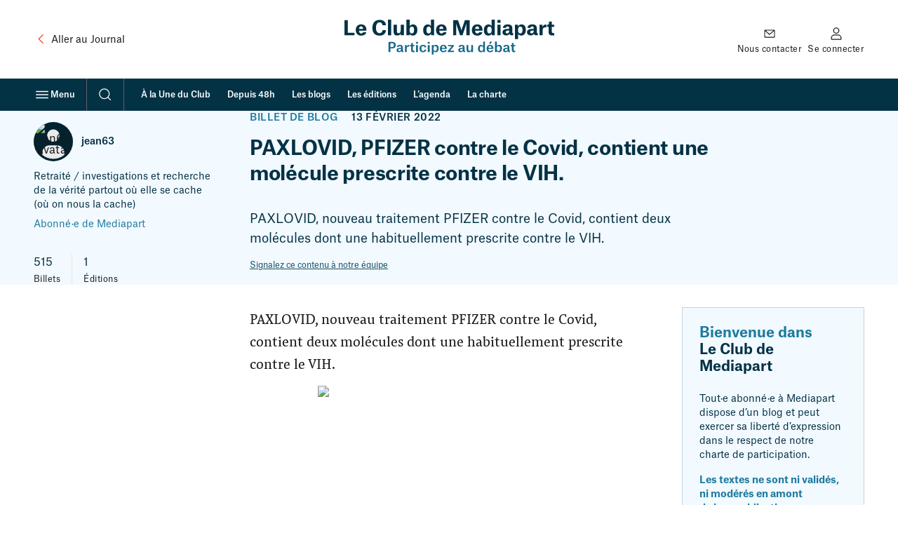

--- FILE ---
content_type: text/html; charset=UTF-8
request_url: https://blogs.mediapart.fr/jean63/blog/130222/paxlovid-pfizer-contre-le-covid-contient-une-molecule-prescrite-contre-le-vih
body_size: 43375
content:
<!doctype html>
<html lang="fr" class="no-js">
    <head>
        <meta charset="UTF-8">
        <meta name="viewport"
            content="initial-scale=1.0, width=device-width, viewport-fit=cover">
        <meta http-equiv="X-UA-Compatible" content="ie=edge">
        <link rel="preconnect" href="https://static.mediapart.fr">
            <link rel="preload" href="https://targetemsecure.blob.core.windows.net/84e5c880-8719-4773-8dad-7c722eb16350/84e5c880871947738dad7c722eb16350_1.js" as="script">
    <link rel="preconnect" href="https://site-azp.slgnt.eu">
<meta property="fb:app_id" content="1016629225388368" />
<meta property="fb:page_id" content="116070051527" />

<title>PAXLOVID, PFIZER contre le Covid, contient une molécule prescrite contre le VIH. | Le Club</title>
<meta name="description" content="PAXLOVID, nouveau traitement PFIZER contre le Covid, contient deux molécules dont une habituellement prescrite contre le VIH." /><meta name="author" content="jean63" /><meta name="robots" content="max-snippet:-1,max-video-preview:5,max-image-preview:large,noarchive"><link rel="canonical" href="https://blogs.mediapart.fr/jean63/blog/130222/paxlovid-pfizer-contre-le-covid-contient-une-molecule-prescrite-contre-le-vih" />
<meta property="ownpage:title" content="PAXLOVID, PFIZER contre le Covid, contient une molécule prescrite contre le VIH." />
<meta property="ownpage:description" content="PAXLOVID, nouveau traitement PFIZER contre le Covid, contient deux molécules dont une habituellement prescrite contre le VIH." />
    <meta property="ownpage:published_date" content="2022-02-13T23:57:26+01:00" />
    <meta property="ownpage:image" content="https://www.mediapart.fr/assets/front/images/social/og_image/club-archive-2022.png" />
    <meta property="ownpage:has_audio" content="none" />
<meta property="twitter:card" content="summary_large_image" />
<meta property="twitter:title" content="PAXLOVID, PFIZER contre le Covid, contient une molécule prescrite contre le VIH." />
<meta property="twitter:description" content="PAXLOVID, nouveau traitement PFIZER contre le Covid, contient deux molécules dont une habituellement prescrite contre le VIH." />
<meta property="twitter:url" content="https://blogs.mediapart.fr/jean63/blog/130222/paxlovid-pfizer-contre-le-covid-contient-une-molecule-prescrite-contre-le-vih" />

    <meta property="twitter:image" content="https://www.mediapart.fr/assets/front/images/social/twitter_image/club-archive-2022.png" />

<meta property="og:locale" content="fr_FR" />
<meta property="og:site_name" content="Mediapart" />
<meta property="og:type" content="article" />
<meta property="og:title" content="PAXLOVID, PFIZER contre le Covid, contient une molécule prescrite contre le VIH." />
<meta property="og:description" content="PAXLOVID, nouveau traitement PFIZER contre le Covid, contient deux molécules dont une habituellement prescrite contre le VIH." />
<meta property="og:url" content="https://blogs.mediapart.fr/jean63/blog/130222/paxlovid-pfizer-contre-le-covid-contient-une-molecule-prescrite-contre-le-vih" />

    <meta property="og:image" content="https://www.mediapart.fr/assets/front/images/social/og_image/club-archive-2022.png" />
    <meta property="og:image:width" content="1200" />
    <meta property="og:image:height" content="628" />
    <meta property="og:image:type" content="image/png" />
    <meta property="og:article:published_time" content="2022-02-13T23:57:26+01:00" />
    <meta property="og:article:modified_time" content="2024-10-08T20:12:09+02:00" />
<script type="application/ld+json">{"@type":"NewsArticle","mainEntityOfPage":{"@type":"WebPage","@id":"https://blogs.mediapart.fr/jean63/blog/130222/paxlovid-pfizer-contre-le-covid-contient-une-molecule-prescrite-contre-le-vih"},"headline":"PAXLOVID, PFIZER contre le Covid, contient une molécule prescrite contre le VIH.","image":["https://www.mediapart.fr/assets/front/images/social/og_image/club-archive-2022.png"],"dateModified":"2022-02-13T23:57:26+01:00","author":[{"@type":"Person","name":"jean63","url":"https://blogs.mediapart.fr/jean63"}],"description":"PAXLOVID, nouveau traitement PFIZER contre le Covid, contient deux molécules dont une habituellement prescrite contre le VIH.","publisher":{"@type":"NewsMediaOrganization","@id":"https://www.mediapart.fr/#organization","name":"Mediapart","url":"https://www.mediapart.fr/","logo":{"@type":"ImageObject","url":"https://www.mediapart.fr/images/v2/header/brand.svg"}},"@context":"https://schema.org/"}</script>
<script>
    window.dataLayer = window.dataLayer || [];
    window.dataLayer.push({"content_type":"blog","content_language":"","force_datawall":0,"free_access":0,"full_free_access":0,"program_title":"","user_connected":0,"user_subscribed":0});
    window.dataLayer[window.dataLayer.length - 1].qiota_subscribed_variant_groups = JSON.parse(localStorage.getItem('qiota_subscribed_variant_groups')) || [];
</script>
<script>
    window.smarttagContext ={"name":"lecture_billet","chapter1":"blog","chapter2":"paxlovid_pfizer_contre_le_covid_contient_une_molecule_prescrite_contre_le_vih","level2":"4","locale":"FR","status":"non_authentifie","userCategory":"","contentType":"blog","contentVersion":"no_variance","nodeId":"1011916","title":"paxlovid_pfizer_contre_le_covid_contient_une_molecule_prescrite_contre_le_vih","date":"20220213","authors":"jean63","numberOfComments":1,"url":"blog::paxlovid_pfizer_contre_le_covid_contient_une_molecule_prescrite_contre_le_vih::lecture_billet","clickLevel":"9"}</script>
<link rel="icon" href="/icon-blogs.ico" sizes="32x32">
<link rel="icon" href="/icon-blogs.svg" type="image/svg+xml">
<link rel="apple-touch-icon" href="/icon-blogs-180x180.png">
<link rel="manifest" href="/manifest-blogs.webmanifest">
<meta name="msapplication-TileColor" content="#ffffff">
<meta name="theme-color" content="#ffffff">
<script>if('visibilityState' in document){document.documentElement.className=document.documentElement.className.replace(/\bno-(?=js\b)/,'');}</script>
<script>
    window.mediapart = {
        user: {
            uid: 0,
            selligent: {
                connected: 'Non_connecte',
                status: 'Non_connecte',
            },
            myContacts: [],
        },
        routeConfig: {"newsletter_status":{"path":"/newsletters/{newsletterId}/subscription_status"},"tools_vote_add":{"path":"/tools/recommend/{nid}","requirements":{"nid":"\\d+"}},"read_later_toggle":{"path":"/read_later/toggle/{nid}","requirements":{"nid":"\\d+"}},"read_later_status":{"path":"/api/user/read_later/status"}},
        host: 'https://blogs.mediapart.fr',
        locale: 'fr',
        domain: 'mediapart.fr',
        origin: {
            etmagine: 'https://static.mediapart.fr/etmagine',
        },
        path: {
            club_my_account_messages: '/perso/messages',
            club_my_account_waiting_contacts: '/perso/contacts/en_attente',
            read_later_listing: '//www.mediapart.fr/a-lire-plus-tard',
            subscription_url: 'https://abo.mediapart.fr/abonnement/normal',

        },
        disableTracking: 0
    };

    window.readLater = {
        granted: false,
        not_granted_notification: {
            cta: 'S&#x2019;abonner',
            msg: 'Sauvegarder&#x20;un&#x20;article&#x20;pour&#x20;plus&#x20;tard&#x20;est&#x20;r&#x00E9;serv&#x00E9;&#x20;aux&#x20;abonn&#x00E9;&#x00B7;es',
        },
        notifications: {
            cta: 'Voir&#x20;ma&#x20;liste',
            msg: {
                added: 'Votre&#x20;article&#x20;a&#x20;bien&#x20;&#x00E9;t&#x00E9;&#x20;ajout&#x00E9;&#x20;&#x00E0;&#x20;votre&#x20;liste&#x20;&quot;&#x00E0;&#x20;lire&#x20;plus&#x20;tard&quot;',
                removed: 'Votre&#x20;article&#x20;a&#x20;&#x00E9;t&#x00E9;&#x20;retir&#x00E9;&#x20;de&#x20;votre&#x20;liste&#x20;&quot;&#x00E0;&#x20;lire&#x20;plus&#x20;tard&quot;',
            }
        },
    };

    window.cookieConsent = { services: [] };

    window.cookieConsent.services.push(
        {
            name: "crazyegg",
            trackBeforeAgreement: false,
            params: {
                script: {
                    url: "https://script.crazyegg.com/pages/scripts/0058/1231.js",
                    userConnected: 'Non_connecte',
                    userStatus: 'Non_connecte',
                }
            }
        }
    );

    window.cookieConsent.services.push(
        {
            name: "nonli",
            trackBeforeAgreement: false,
            params: {
                script: {
                    text: "window._nli=window._nli||[],window._nli.push(['brand','BNLI-1437']),function(){var n,e,i=window._nli||(window._nli=[]);i.loaded||((n=document.createElement('script')).defer=!0,n.src='https://l.mediapart.fr/sdk.js',(e=document.getElementsByTagName('script')[0]).parentNode.insertBefore(n,e),i.loaded=!0)}();",
                }
            }
        }
    );
    
    window.cookieConsent.services.push(
        {
            name: "qiota",
            trackBeforeAgreement: false,
            params: {
                alwaysLoadScript: 1,
                script: {
                    url: "https://static.qiota.com/assets/getQiota.js",
                    q_token: "irCJceR9wY",
                    q_logged: 0,
                    q_subscribed: 0,
                    q_ressource_uri: "https://blogs.mediapart.fr/jean63/blog/130222/paxlovid-pfizer-contre-le-covid-contient-une-molecule-prescrite-contre-le-vih",
                }
            }
        }
    );

    window.cookieConsent.services.push({
        name: "smarttag",
        trackBeforeAgreement: true,
        params: {
            script: {}
        }
    });
</script><script>
    var fbPixelTrackers = {
        PageView: {},
        ViewContent: {}
    };

    window.cookieConsent.services.push({
        name: 'facebookpixel',
        trackBeforeAgreement: false,
        params: {
            tracking: {
                id: '865500396915649',
                events: fbPixelTrackers
            }
        }
    });
</script>
                    <link rel="stylesheet" type="text/css" href="https://www.mediapart.fr/assets/build/default/front/nouvelle_formule/css/main.bc629f29fa2c6be8.css">
                    <script>(()=>{"use strict";var v={},h={};function a(e){var o=h[e];if(o!==void 0)return o.exports;var r=h[e]={exports:{}};return v[e].call(r.exports,r,r.exports,a),r.exports}a.m=v,(()=>{var e=[];a.O=(o,r,f,t)=>{if(r){t=t||0;for(var n=e.length;n>0&&e[n-1][2]>t;n--)e[n]=e[n-1];e[n]=[r,f,t];return}for(var c=1/0,n=0;n<e.length;n++){for(var r=e[n][0],f=e[n][1],t=e[n][2],s=!0,l=0;l<r.length;l++)(t&!1||c>=t)&&Object.keys(a.O).every(_=>a.O[_](r[l]))?r.splice(l--,1):(s=!1,t<c&&(c=t));if(s){e.splice(n--,1);var u=f();u!==void 0&&(o=u)}}return o}})(),a.d=(e,o)=>{for(var r in o)a.o(o,r)&&!a.o(e,r)&&Object.defineProperty(e,r,{enumerable:!0,get:o[r]})},a.g=function(){if(typeof globalThis=="object")return globalThis;try{return this||new Function("return this")()}catch{if(typeof window=="object")return window}}(),a.o=(e,o)=>Object.prototype.hasOwnProperty.call(e,o),(()=>{var e={121:0};a.O.j=f=>e[f]===0;var o=(f,t)=>{var n=t[0],c=t[1],s=t[2],l,u,i=0;if(n.some(p=>e[p]!==0)){for(l in c)a.o(c,l)&&(a.m[l]=c[l]);if(s)var b=s(a)}for(f&&f(t);i<n.length;i++)u=n[i],a.o(e,u)&&e[u]&&e[u][0](),e[u]=0;return a.O(b)},r=self.webpackChunk=self.webpackChunk||[];r.forEach(o.bind(null,0)),r.push=o.bind(null,r.push.bind(r))})()})();</script>            <script defer src="https://www.mediapart.fr/assets/build/default/front/nouvelle_formule/js/vendors.f4ea60fdad8a96e7.js"></script>            <script defer src="https://www.mediapart.fr/assets/build/default/front/nouvelle_formule/js/commons.23df507ff2f81a66.js"></script>
                        <script defer src="https://www.mediapart.fr/assets/build/default/front/nouvelle_formule/js/blogs.0d7f7444c84a64e3.js"></script>
    </head>
    <body>
<ul class="skip-links">
    <li><a href="#main">Contenu principal</a></li>
    <li><a href="//www.mediapart.fr/search">Recherche</a></li>
    <li><a href="#footer">Pied de page</a></li>
</ul>
<header role="banner" class="nav nav__club " data-js="nav">
    
    <div class="nav__main container">

        <div class="nav__meta">
            <a class="text-with-icon _vcenter _adjust-vertically _small-gap hidden@until-md"
               href="https://www.mediapart.fr/"
               data-smarttag
               data-smarttag-name="retour_journal"
               data-smarttag-chapter1="blog"
               data-smarttag-chapter2="header"
               data-smarttag-type="navigation">
                <svg class="icon _xl color:text-brand" aria-hidden="true" focusable="false" height="16" width="16" xmlns="http://www.w3.org/2000/svg" viewBox="0 0 32 32">  <path fill-rule="evenodd" d="M20.707 6.293a1 1 0 0 1 0 1.414L12.414 16l8.293 8.293a1 1 0 0 1-1.414 1.414l-9-9a1 1 0 0 1 0-1.414l9-9a1 1 0 0 1 1.414 0Z" clip-rule="evenodd"/></svg>
                <span class="ui-body-product:100"><span class="hidden@until-lg">Aller au </span>Journal</span>
            </a>
        </div>

        <div class="nav__logo">
            <a href="https://blogs.mediapart.fr/"
               data-smarttag
               data-smarttag-name="logo_club"
               data-smarttag-chapter1="blog"
               data-smarttag-chapter2="header"
               data-smarttag-type="navigation"><span class="club-logo">
    <svg xmlns="http://www.w3.org/2000/svg" width="299" height="54" viewBox="0 0 299 54" aria-hidden="true" focusable="false">
      <g fill="none">
        <g class="club-logo-title" fill="#043245">
          <polygon points="0 22.344 14.274 22.344 14.274 18.714 4.739 18.714 4.739 .652 0 .652"/>
          <path d="M26.538 13.2134 20.7015 13.2134C20.9326 10.8883 21.915 9.58399 23.7931 9.58399 25.5267 9.58399 26.3935 10.86 26.538 13.0149L26.538 13.2134ZM31.0743 17.9204 26.5669 17.9204C26.278 18.8277 25.7001 19.7067 23.8798 19.7067 21.9439 19.7067 20.9037 18.5158 20.7015 15.7937L31.2188 15.7937 31.2188 14.6028C31.2188 10.1511 29.0229 6.77685 23.7931 6.77685 18.9101 6.77685 16.0785 10.066 16.0785 14.7162 16.0785 19.5933 18.7367 22.7407 23.7353 22.7407 27.9249 22.7407 30.612 20.8693 31.0743 17.9204ZM50.0033 3.79957C52.4304 3.79957 54.0485 5.44416 54.2796 7.99611L59.1627 7.99611C58.8448 3.11905 55.4065.340261 50.0033.340261 43.5889.340261 39.775 4.65022 39.775 11.7957 39.775 18.6859 43.2133 22.7974 50.09 22.7974 55.4932 22.7974 58.9026 19.65 59.1338 14.9714L54.3085 14.9714C54.0485 17.6935 52.5749 19.3098 49.9745 19.3098 46.825 19.3098 44.8892 16.5877 44.8892 11.6256 44.8892 6.46494 47.0273 3.79957 50.0033 3.79957Z"/>
          <polygon points="61.987 22.344 66.581 22.344 66.581 0 61.987 0"/>
          <path d="M74.6689 7.14546 70.0748 7.14546 70.0748 17.2682C70.0748 20.8409 71.6639 22.6273 75.3912 22.6273 77.9339 22.6273 79.4364 21.408 80.2454 19.8769L80.3032 19.8769 80.3032 22.3437 84.7239 22.3437 84.7239 7.14546 80.1298 7.14546 80.1298 15.4535C80.1298 18.0338 79.1185 19.3948 77.096 19.3948 76.2003 19.3948 75.5357 19.1113 75.1312 18.5158 74.7556 17.9487 74.6689 17.0981 74.6689 16.0206L74.6689 7.14546ZM88.3275 22.3437 92.7194 22.3437 92.7194 20.2455 92.7772 20.2455C93.5862 21.6916 95.0309 22.7124 97.3424 22.7124 101.33 22.7124 103.901 19.8769 103.901 14.6879 103.901 9.0736 101.272 6.8052 97.6891 6.8052 95.3776 6.8052 93.7596 8.02447 92.9794 9.41386L92.9216 9.41386 92.9216 0 88.3275 0 88.3275 22.3437ZM96.0422 19.7067C93.904 19.7067 92.8638 17.9487 92.8638 15.5669L92.8638 13.9223C92.8638 11.3987 94.1641 9.8959 96.0133 9.8959 98.2092 9.8959 99.2205 11.5405 99.2205 14.7446 99.2205 18.0054 98.0647 19.7067 96.0422 19.7067ZM123.29 15.8788C123.29 18.0621 122.163 19.7067 120.054 19.7067 117.8 19.7067 116.846 17.892 116.846 14.8013 116.846 11.4838 118.118 9.8959 120.169 9.8959 122.076 9.8959 123.29 11.3987 123.29 14.0641L123.29 15.8788ZM127.826 0 123.232 0 123.232 9.15867 123.174 9.15867C122.452 7.74092 120.92 6.83356 118.927 6.83356 115.084 6.83356 112.166 9.58399 112.166 14.9431 112.166 20.2171 114.65 22.7407 118.753 22.7407 121.18 22.7407 122.567 21.4364 123.376 20.1037L123.434 20.1037 123.434 22.3437 127.826 22.3437 127.826 0ZM140.93 13.2134 135.094 13.2134C135.325 10.8883 136.307 9.58399 138.185 9.58399 139.919 9.58399 140.786 10.86 140.93 13.0149L140.93 13.2134ZM145.467 17.9204 140.959 17.9204C140.67 18.8277 140.092 19.7067 138.272 19.7067 136.336 19.7067 135.296 18.5158 135.094 15.7937L145.611 15.7937 145.611 14.6028C145.611 10.1511 143.415 6.77685 138.185 6.77685 133.302 6.77685 130.471 10.066 130.471 14.7162 130.471 19.5933 133.129 22.7407 138.127 22.7407 142.317 22.7407 145.004 20.8693 145.467 17.9204ZM154.947 22.3437 159.224 22.3437 159.224 5.38745 159.31 5.38745C159.31 5.38745 159.744 7.34395 160.61 9.95261L164.771 22.3437 168.296 22.3437 172.428 9.95261C173.295 7.3723 173.786 5.3591 173.786 5.3591L173.873 5.3591 173.873 22.3437 178.553 22.3437 178.553.652165 171.677.652165 167.718 12.3061C167.112 14.1208 166.794 15.5102 166.794 15.5102L166.736 15.5102C166.736 15.5102 166.447 14.1208 165.811 12.3061L161.824.652165 154.947.652165 154.947 22.3437ZM192.038 13.2134 186.202 13.2134C186.433 10.8883 187.415 9.58399 189.293 9.58399 191.027 9.58399 191.894 10.86 192.038 13.0149L192.038 13.2134ZM196.575 17.9204 192.067 17.9204C191.778 18.8277 191.2 19.7067 189.38 19.7067 187.444 19.7067 186.404 18.5158 186.202 15.7937L196.719 15.7937 196.719 14.6028C196.719 10.1511 194.523 6.77685 189.293 6.77685 184.41 6.77685 181.579 10.066 181.579 14.7162 181.579 19.5933 184.237 22.7407 189.236 22.7407 193.425 22.7407 196.112 20.8693 196.575 17.9204ZM209.796 15.8788C209.796 18.0621 208.669 19.7067 206.56 19.7067 204.306 19.7067 203.353 17.892 203.353 14.8013 203.353 11.4838 204.624 9.8959 206.675 9.8959 208.582 9.8959 209.796 11.3987 209.796 14.0641L209.796 15.8788ZM214.332 0 209.738 0 209.738 9.15867 209.68 9.15867C208.958 7.74092 207.427 6.83356 205.433 6.83356 201.59 6.83356 198.672 9.58399 198.672 14.9431 198.672 20.2171 201.157 22.7407 205.26 22.7407 207.687 22.7407 209.074 21.4364 209.883 20.1037L209.94 20.1037 209.94 22.3437 214.332 22.3437 214.332 0ZM217.956 4.50845 222.608 4.50845 222.608.425325 217.956.425325 217.956 4.50845ZM217.985 22.3437 222.579 22.3437 222.579 7.14546 217.985 7.14546 217.985 22.3437ZM231.79 19.6784C230.519 19.6784 229.739 18.9128 229.739 17.8069 229.739 17.1831 229.97 16.616 230.49 16.2758 231.213 15.7937 232.426 15.5953 234.853 15.4535L234.853 15.9355C234.853 18.4591 233.38 19.6784 231.79 19.6784ZM230.259 11.6539C230.317 10.5197 231.039 9.69741 232.542 9.69741 234.102 9.69741 234.824 10.5764 234.824 12.2494L234.824 13.0717C231.53 13.2134 229.19 13.3552 227.543 14.2059 226.012 14.9998 225.203 16.2474 225.203 18.0054 225.203 20.8409 227.225 22.5139 230.461 22.5139 232.657 22.5139 234.16 21.6916 235.142 20.2738L235.2 20.2738C235.691 21.9468 236.76 22.3721 238.985 22.3721L240.516 22.3721 240.516 19.2531C239.534 19.2531 239.274 18.9411 239.274 18.1189L239.274 12.8732C239.274 8.81841 237.54 6.8052 232.542 6.8052 228.497 6.8052 226.041 8.61992 225.867 11.6539L230.259 11.6539ZM247.479 15.5669 247.479 13.9223C247.479 11.3987 248.808 9.8959 250.629 9.8959 252.825 9.8959 253.836 11.5405 253.836 14.7446 253.836 18.0054 252.68 19.7067 250.658 19.7067 248.519 19.7067 247.479 17.9487 247.479 15.5669ZM242.943 27.6745 247.537 27.6745 247.537 20.444 247.624 20.444C248.259 21.6349 249.646 22.7124 251.871 22.7124 255.887 22.7124 258.517 19.7634 258.517 14.6879 258.517 9.0736 255.887 6.8052 252.305 6.8052 249.791 6.8052 248.144 8.25131 247.421 9.61235L247.364 9.61235 247.364 7.14546 242.943 7.14546 242.943 27.6745ZM266.765 19.6784C265.494 19.6784 264.714 18.9128 264.714 17.8069 264.714 17.1831 264.945 16.616 265.465 16.2758 266.188 15.7937 267.401 15.5953 269.828 15.4535L269.828 15.9355C269.828 18.4591 268.355 19.6784 266.765 19.6784ZM265.234 11.6539C265.292 10.5197 266.014 9.69741 267.517 9.69741 269.077 9.69741 269.799 10.5764 269.799 12.2494L269.799 13.0717C266.505 13.2134 264.165 13.3552 262.518 14.2059 260.987 14.9998 260.178 16.2474 260.178 18.0054 260.178 20.8409 262.2 22.5139 265.436 22.5139 267.632 22.5139 269.135 21.6916 270.117 20.2738L270.175 20.2738C270.666 21.9468 271.735 22.3721 273.96 22.3721L275.491 22.3721 275.491 19.2531C274.509 19.2531 274.249 18.9411 274.249 18.1189L274.249 12.8732C274.249 8.81841 272.515 6.8052 267.517 6.8052 263.471 6.8052 261.016 8.61992 260.842 11.6539L265.234 11.6539ZM277.918 22.3437 282.483 22.3437 282.483 14.8297C282.483 11.9091 284.072 10.9734 286.875 10.9734L287.684 10.9734 287.684 6.89027 287.424 6.89027C285.344 6.89027 283.177 8.05282 282.31 10.3496L282.252 10.3496 282.252 7.14546 277.918 7.14546 277.918 22.3437ZM291.574 2.86386 291.574 4.02641C291.574 6.77685 291.228 7.17382 289.263 7.17382L288.743 7.17382 288.743 10.2645 291.025 10.2645 291.025 17.8353C291.025 21.2663 292.903 22.5422 295.937 22.5422 297.237 22.5422 298.393 22.4288 299 22.3721L299 19.0829C299 19.0829 298.249 19.1963 297.7 19.1963 296.14 19.1963 295.562 18.5158 295.562 16.9846L295.562 10.2645 298.971 10.2645 298.971 7.14546 295.504 7.14546 295.504 2.86386 291.574 2.86386Z"/>
        </g>

        <g class="club-logo-baseline" fill="#176A8B" transform="translate(0 32)">
          <path d="M4.460564 9.315527C7.520294 9.315527 9.879604 8.013167 9.879604 4.811517 9.879604 1.682217 7.612454.416034 4.681754.416034L-8.8817842e-16.416034-8.8817842e-16 14.253697 2.580494 14.253697 2.580494 9.315527 4.460564 9.315527ZM2.580494 7.434337 2.580494 2.279137 4.626454 2.279137C6.322204 2.279137 7.317544 3.002677 7.317544 4.829607 7.317544 6.566097 6.322204 7.434337 4.589594 7.434337L2.580494 7.434337ZM14.811604 12.752297C13.908404 12.752297 13.373904 12.245897 13.373904 11.449997 13.373904 10.997797 13.521404 10.635997 13.871604 10.400797 14.387704 10.039097 15.309304 9.894397 17.041904 9.803897L17.041904 10.075197C17.041904 11.956397 15.899104 12.752297 14.811604 12.752297ZM13.724104 7.398157C13.761004 6.638447 14.240204 6.005357 15.383004 6.005357 16.507404 6.005357 17.023504 6.602267 17.023504 7.904637L17.023504 8.393027C14.903804 8.483467 13.410804 8.610087 12.378604 9.134647 11.383304 9.641127 10.904004 10.455097 10.904004 11.558497 10.904004 13.331197 12.139004 14.380297 14.148104 14.380297 15.567304 14.380297 16.599504 13.819497 17.170904 12.824697L17.226204 12.824697C17.484304 13.928097 18.111004 14.289797 19.567104 14.289797L20.267504 14.289797 20.267504 12.535297C19.622404 12.535297 19.438104 12.300097 19.438104 11.685097L19.438104 8.139787C19.438104 5.571227 18.313704 4.395487 15.401504 4.395487 12.913104 4.395487 11.420104 5.553137 11.346404 7.398157L13.724104 7.398157ZM22.244204 14.253697 24.714104 14.253697 24.714104 9.315527C24.714104 7.452427 25.783204 6.728887 27.534204 6.728887L27.995004 6.728887 27.995004 4.449747 27.829104 4.449747C26.465204 4.449747 25.138104 5.263727 24.622004 6.566097L24.585104 6.566097 24.585104 4.612547 22.244204 4.612547 22.244204 14.253697ZM30.866804 1.881197 30.866804 2.586647C30.866804 4.377397 30.627204 4.648727 29.355404 4.648727L29.023604 4.648727 29.023604 6.349037 30.608804 6.349037 30.608804 11.540397C30.608804 13.548197 31.641004 14.398397 33.576404 14.398397 34.405804 14.398397 35.124704 14.307897 35.364304 14.271797L35.364304 12.444797C35.364304 12.444797 34.866604 12.517197 34.442704 12.517197 33.447304 12.517197 33.060304 12.101097 33.060304 11.106297L33.060304 6.349037 35.309004 6.349037 35.309004 4.612547 33.023404 4.612547 33.023404 1.881197 30.866804 1.881197ZM37.363904 2.767527 39.889104 2.767527 39.889104.470299 37.363904.470299 37.363904 2.767527ZM37.382304 14.253697 39.870604 14.253697 39.870604 4.612547 37.382304 4.612547 37.382304 14.253697ZM51.151804 7.886547C51.041204 5.498877 49.234804 4.377397 46.838704 4.377397 43.871104 4.377397 42.064804 6.385207 42.064804 9.442147 42.064804 12.571397 43.760504 14.488797 46.801804 14.488797 49.234904 14.488797 51.059604 13.258797 51.207104 10.834997L48.810904 10.834997C48.774104 11.685097 48.294804 12.770397 46.820304 12.770397 45.050804 12.770397 44.608404 11.142497 44.608404 9.405977 44.608404 7.560957 45.235104 6.059617 46.838704 6.059617 48.055204 6.059617 48.626604 6.873597 48.718704 7.886547L51.151804 7.886547ZM53.293904 2.767527 55.819104 2.767527 55.819104.470299 53.293904.470299 53.293904 2.767527ZM53.312404 14.253697 55.800704 14.253697 55.800704 4.612547 53.312404 4.612547 53.312404 14.253697ZM61.091404 9.894397 61.091404 8.863317C61.091404 7.253457 62.013004 6.131967 63.377004 6.131967 64.999004 6.131967 65.625704 7.343897 65.625704 9.387887 65.625704 11.612797 64.833204 12.788497 63.395504 12.788497 61.865604 12.788497 61.091404 11.540397 61.091404 9.894397ZM58.658404 17.654297 61.146704 17.654297 61.146704 12.987497 61.183604 12.987497C61.570704 13.765297 62.566004 14.488797 63.985304 14.488797 66.418304 14.488797 68.132504 12.679997 68.132504 9.369797 68.132504 5.770207 66.399904 4.395487 64.188004 4.395487 62.639704 4.395487 61.589104 5.281817 61.091404 6.204327L61.054604 6.204327 61.054604 4.612547 58.658404 4.612547 58.658404 17.654297ZM76.457804 8.501557 72.292104 8.501557C72.458004 6.927857 73.158404 5.969177 74.430204 5.969177 75.794204 5.969177 76.365604 6.945947 76.457804 8.393027L76.457804 8.501557ZM78.872404 11.540397 76.439304 11.540397C76.273404 12.119197 75.886404 12.806597 74.559304 12.806597 73.103104 12.806597 72.384304 11.847897 72.273704 10.020997L78.983004 10.020997 78.983004 9.243177C78.983004 6.548007 77.674304 4.377397 74.448704 4.377397 71.481104 4.377397 69.766904 6.511827 69.766904 9.442147 69.766904 12.462897 71.370504 14.488797 74.467104 14.488797 76.992304 14.488797 78.559004 13.385397 78.872404 11.540397Z"/><polygon points="80.736 6.421 85.731 6.421 80.534 12.535 80.534 14.254 88.773 14.254 88.773 12.409 83.464 12.409 88.662 6.313 88.662 4.613 80.736 4.613"/><path d="M98.584004 12.752297C97.680904 12.752297 97.146304 12.245897 97.146304 11.449997 97.146304 10.997797 97.293804 10.635997 97.644004 10.400797 98.160104 10.039097 99.081704 9.894397 100.813904 9.803897L100.813904 10.075197C100.813904 11.956397 99.671504 12.752297 98.584004 12.752297ZM97.496504 7.398157C97.533404 6.638447 98.012604 6.005357 99.155404 6.005357 100.279904 6.005357 100.795904 6.602267 100.795904 7.904637L100.795904 8.393027C98.676204 8.483467 97.183204 8.610087 96.151004 9.134647 95.155704 9.641127 94.676404 10.455097 94.676404 11.558497 94.676404 13.331197 95.911404 14.380297 97.920504 14.380297 99.339804 14.380297 100.371904 13.819497 100.942904 12.824697L100.998904 12.824697C101.256904 13.928097 101.882904 14.289797 103.339904 14.289797L104.039904 14.289797 104.039904 12.535297C103.394904 12.535297 103.210904 12.300097 103.210904 11.685097L103.210904 8.139787C103.210904 5.571227 102.085904 4.395487 99.173904 4.395487 96.685504 4.395487 95.192504 5.553137 95.118804 7.398157L97.496504 7.398157ZM108.412904 4.612547 105.960904 4.612547 105.960904 11.142497C105.960904 13.403497 107.048904 14.452597 109.241904 14.452597 110.827904 14.452597 111.840904 13.638697 112.320904 12.661897L112.356904 12.661897 112.356904 14.253697 114.734904 14.253697 114.734904 4.612547 112.264904 4.612547 112.264904 9.876297C112.264904 11.666997 111.545904 12.643797 110.071904 12.643797 109.481904 12.643797 109.020904 12.462897 108.744904 12.064997 108.449904 11.666997 108.412904 11.033897 108.412904 10.346597L108.412904 4.612547ZM128.505904 10.129497C128.505904 11.648897 127.657904 12.788497 126.182904 12.788497 124.579904 12.788497 123.952904 11.486097 123.952904 9.460237 123.952904 7.289627 124.781904 6.131967 126.274904 6.131967 127.620904 6.131967 128.505904 7.217277 128.505904 9.026117L128.505904 10.129497ZM130.956904 0 128.468904 0 128.468904 5.951087 128.431904 5.951087C127.989904 5.064757 127.030904 4.395487 125.703904 4.395487 123.233904 4.395487 121.427904 6.168147 121.427904 9.532597 121.427904 13.005597 123.122904 14.488797 125.537904 14.488797 127.067904 14.488797 128.025904 13.656797 128.523904 12.770397L128.578904 12.770397 128.578904 14.253697 130.956904 14.253697 130.956904 0ZM136.776904 3.075027 138.656904 3.075027 140.278904 0 137.734904 0 136.776904 3.075027ZM139.817904 8.501557 135.652904 8.501557C135.817904 6.927857 136.518904 5.969177 137.790904 5.969177 139.154904 5.969177 139.725904 6.945947 139.817904 8.393027L139.817904 8.501557ZM142.232904 11.540397 139.799904 11.540397C139.633904 12.119197 139.246904 12.806597 137.919904 12.806597 136.463904 12.806597 135.744904 11.847897 135.633904 10.020997L142.342904 10.020997 142.342904 9.243177C142.342904 6.548007 141.034904 4.377397 137.808904 4.377397 134.841904 4.377397 133.126904 6.511827 133.126904 9.442147 133.126904 12.462897 134.730904 14.488797 137.827904 14.488797 140.352904 14.488797 141.918904 13.385397 142.232904 11.540397ZM144.536904 14.253697 146.895904 14.253697 146.895904 12.860897 146.932904 12.860897C147.448904 13.765297 148.407904 14.488797 149.900904 14.488797 152.314904 14.488797 154.010904 12.734197 154.010904 9.369797 154.010904 5.770207 152.277904 4.395487 150.066904 4.395487 148.609904 4.395487 147.559904 5.173287 147.061904 6.113887L147.024904 6.113887 147.024904 0 144.536904 0 144.536904 14.253697ZM149.273904 12.788497C147.743904 12.788497 146.969904 11.540397 146.969904 9.894397L146.969904 8.863317C146.969904 7.253457 147.872904 6.131967 149.255904 6.131967 150.877904 6.131967 151.503904 7.343897 151.503904 9.387887 151.503904 11.612797 150.711904 12.788497 149.273904 12.788497ZM159.441904 12.752297C158.538904 12.752297 158.004904 12.245897 158.004904 11.449997 158.004904 10.997797 158.151904 10.635997 158.501904 10.400797 159.018904 10.039097 159.939904 9.894397 161.672904 9.803897L161.672904 10.075197C161.672904 11.956397 160.529904 12.752297 159.441904 12.752297ZM158.354904 7.398157C158.391904 6.638447 158.870904 6.005357 160.013904 6.005357 161.137904 6.005357 161.653904 6.602267 161.653904 7.904637L161.653904 8.393027C159.534904 8.483467 158.041904 8.610087 157.008904 9.134647 156.013904 9.641127 155.534904 10.455097 155.534904 11.558497 155.534904 13.331197 156.769904 14.380297 158.778904 14.380297 160.197904 14.380297 161.229904 13.819497 161.801904 12.824697L161.856904 12.824697C162.114904 13.928097 162.741904 14.289797 164.197904 14.289797L164.897904 14.289797 164.897904 12.535297C164.252904 12.535297 164.068904 12.300097 164.068904 11.685097L164.068904 8.139787C164.068904 5.571227 162.944904 4.395487 160.031904 4.395487 157.543904 4.395487 156.050904 5.553137 155.976904 7.398157L158.354904 7.398157ZM167.667904 1.881197 167.667904 2.586647C167.667904 4.377397 167.427904 4.648727 166.155904 4.648727L165.823904 4.648727 165.823904 6.349037 167.409904 6.349037 167.409904 11.540397C167.409904 13.548197 168.441904 14.398397 170.376904 14.398397 171.206904 14.398397 171.924904 14.307897 172.164904 14.271797L172.164904 12.444797C172.164904 12.444797 171.666904 12.517197 171.242904 12.517197 170.247904 12.517197 169.860904 12.101097 169.860904 11.106297L169.860904 6.349037 172.109904 6.349037 172.109904 4.612547 169.823904 4.612547 169.823904 1.881197 167.667904 1.881197Z"/>
        </g>
      </g>
    </svg>
    <span class="screen-reader-only">Le Club de Mediapart : Participez au débat</span>
</span>
</a>
        </div>

        <ul class="nav__actions">
                            <li class="hidden@until-xl">
                    <a class="nav__icon"
                    href="//aide.mediapart.fr/hc/fr"
                    data-smarttag
                    data-smarttag-name="nous_contacter"
                    data-smarttag-chapter1="blog"
                    data-smarttag-chapter2="header"
                    data-smarttag-type="navigation">
                        <svg class="icon _lg" aria-hidden="true" focusable="false" height="16" width="16" xmlns="http://www.w3.org/2000/svg" viewBox="0 0 32 32">  <path fill-rule="evenodd" d="M7.297 8.8h17.406l-9.078 7.821L7.297 8.8ZM5.767 7C4.792 7 4 7.806 4 8.8v14.4c0 .994.792 1.8 1.768 1.8h20.464C27.21 25 28 24.194 28 23.2V8.8c0-.994-.791-1.8-1.768-1.8H5.768Zm0 14.927V9.84l5.68 5.54 3.607 3.107a.872.872 0 0 0 1.142 0L26.232 9.84v12.537c.05.274-.217.823-1.692.823H7.018c-.697 0-1.25-.72-1.25-1.273Z" clip-rule="evenodd"/></svg>
                        <span class="_xs">Nous contacter</span>
                    </a>
                </li>
                                        <li class="hidden@until-md">
                    <a class="nav__icon"
                       href="//www.mediapart.fr/login"
                       data-smarttag
                       data-smarttag-name="connexion"
                       data-smarttag-chapter1="blog"
                       data-smarttag-chapter2="header"
                       data-smarttag-type="navigation">
                        <svg class="icon _lg" aria-hidden="true" focusable="false" height="16" width="16" xmlns="http://www.w3.org/2000/svg" viewBox="0 0 32 32">  <path fill-rule="evenodd" d="M21 9a5 5 0 1 1-10 0 5 5 0 0 1 10 0Zm2 0A7 7 0 1 1 9 9a7 7 0 0 1 14 0ZM6 26a6 6 0 0 1 6-6h8a6 6 0 0 1 6 6v2H6v-2Zm-2 0a8 8 0 0 1 8-8h8a8 8 0 0 1 8 8v2a2 2 0 0 1-2 2H6a2 2 0 0 1-2-2v-2Z" clip-rule="evenodd"/></svg>
                        <span class="_xs">Se connecter</span>
                    </a>
                </li>
            
            
            <li class="hidden@md margin-left:400@md">
                <a class="nav__icon"
                   href="//www.mediapart.fr/"
                   data-smarttag
                   data-smarttag-name="journal"
                   data-smarttag-chapter1="blog"
                   data-smarttag-chapter2="header"
                   data-smarttag-type="navigation">
                    <svg class="logo-crieur" xmlns="http://www.w3.org/2000/svg" viewBox="0 0 52 30">  <path fill="#FC392B" fill-rule="evenodd" d="M30.191 9.132a.64.64 0 0 1-.019.164l.049-.025.048-.026c.527-.263 1.056-.532 1.583-.806l-.274-1.38-1.4 1.982.002.01c.004.025.009.05.011.081ZM20.352 28.55h-.05c-.439-.006-1.464-.02-2.556-.048-1.459-.04-2.974-.094-3.487-.21a.69.69 0 0 0-.052-.014c-.056-.014-.11-.027-.212-.114l-.04-.04-.024-.055c-.61-1.38-1.188-4.118-1.19-6.63 0-1.15.123-2.25.438-3.152l.094-.266 1.346.29c.118-.395.258-.733.427-.997l.094-.142h.17a.97.97 0 0 1 .282.06l.112.034c.161.051.368.124.605.21a84.969 84.969 0 0 1 2.105.79c.075.03.149.058.221.085.506-1.184 1.083-2.168 1.712-2.993-.554.1-1.158.159-1.832.162h-.022c-.825-.006-1.687-.325-2.38-.715a6.02 6.02 0 0 1-.866-.597l-4.559-2.71 1.241 5.478-5.32-1.808L8.96 20.27l-5.58-.658 3.361 4.503-5.596.513 4.223 3.702L0 29.995h22.287c-.626-.102-1.282-.699-1.935-1.446Zm26.516-.218L52 29.997V30H31.596c.382-3.042.93-8.415.93-14.323 0-.798-.091-1.457-.253-2.01-.246-1.245 2.039-2.745 4.167-4.143l.353-.231.03.193-.605 7.733L42 16.867l2.75.217-1.469 3.192 5.578-.663-3.361 4.503 5.596.513-4.226 3.702Zm-23.896-16.45a.312.312 0 0 1-.01-.026.29.29 0 0 0-.012-.025c-.129-.347-.309-.75-.349-.771a.647.647 0 0 1-.212-.449.9.9 0 0 1 .204-.492.742.742 0 0 0 .118-.201l.038-.08a4.28 4.28 0 0 1-1.32-1.852l-.034.003a.683.683 0 0 1-.11.007h-.035a1.93 1.93 0 0 1-.75-.144l-.873 4.395c.336.078.701.121 1.088.121.73 0 1.515-.153 2.257-.486Zm-5.368-.444c-.438.003-.825.186-1.126.382-.125.082-.252.162-.377.241-.213.136-.422.268-.612.399l-.048-3.706L19 12.045a2.585 2.585 0 0 1-.562-.32 1.358 1.358 0 0 0-.835-.287Z" clip-rule="evenodd"/>  <path fill="#fff" fill-rule="evenodd" d="m42.002 16.223 4.53.36.495-7.359-.522-8.297-3.353.333c0 .672-.024 1.129-.137 1.392h2.319v.314H42.13v-.239c-.241-.166-.533-.415-.84-.676a15.728 15.728 0 0 0-.952-.77L36.16.969l1.303 8.487-.554 7.077 5.094-.309Zm-21.93-9.732c.326.626.444.836 1.256.865.832.035 1.901-.958 3.153-2.12l.398-.367c1.019-.92 2.19-1.873 3.595-2.346l-.045-.024a4.587 4.587 0 0 1-.64-.488c-.525-.447-1.117-.952-2.08-.952-1.676-.022-4.406 1.47-5.292 2.985a3.464 3.464 0 0 0-.481 1.708c0 .299.05.562.137.74Zm9.125.513c.01.186-.263.546-.698.618a2.54 2.54 0 0 1-.441.043c-.446-.016-.685-.12-.688-.454.003-.792.516-1.298.991-1.298a.79.79 0 0 1 .137.014c.393.07.702.54.699 1.077Zm-1.97 3.896c1.188-.685 1.793-1.144 2.08-1.424.245-.252.247-.317.245-.336a.12.12 0 0 0-.008-.035 1.04 1.04 0 0 0-.054-.131 1.11 1.11 0 0 0-.108-.188c-3.213 1.082-5.556 1.472-6.18 1.563-.042.073-.083.133-.114.18l-.046.07c.002.006.005.008.01.014.169.186.266.426.37.683l.068.168c.089.24.197.492.256.602a4.52 4.52 0 0 0 .894-.115c.755-.35 1.518-.629 2.273-.876.1-.05.196-.106.297-.165l.018-.01Zm-8.702 3.985h-.035c-.653.002-1.445-.28-2.066-.632-.57-.298-1.002-.736-1.056-.851.043-.159.771-.621 1.457-1.05.239-.16.529-.28.776-.278a.69.69 0 0 1 .446.153c.65.503 1.61.774 2.67.777.815 0 1.693-.172 2.524-.548a.532.532 0 0 0 .056.078l.014.014c.02.021.044.045.075.07a10.94 10.94 0 0 0-2.373 1.942 9.805 9.805 0 0 1-2.488.325Zm-3.683 3.928-1.365-.293c-.949 2.703-.105 7.628.741 9.538.24.239 6.303.295 6.303.295l6.411-.4c2.373.228 1.486-9.89 1.486-9.89l-8.219 1.373s-4.592-1.814-4.893-1.814c-.188.28-.34.69-.464 1.19Z" clip-rule="evenodd"/>  <path fill="#1A1A1A" d="m25.253 23.087.317.025.17-2.209-.318-.027-.17 2.211Zm-1.207.057.317.027.178-2.23-.317-.024-.178 2.227Zm-1.203.054.317.026.185-2.251-.317-.027-.185 2.252Zm-1.207.053.317.027.194-2.27-.317-.027-.194 2.27Zm-4.26-2.547-.318-.03-.223 2.354.317.03.223-2.354Zm-1.191-.148-.317-.032-.231 2.375.317.03.23-2.372Zm-1.19-.15-.317-.03-.24 2.397.318.032.239-2.399Zm10.107 3.925.202 2.263.317-.027-.199-2.26-.32.024Zm-1.177.035.223 2.276.317-.032-.223-2.276-.317.032Zm-1.17.033L23 26.69l.317-.032-.247-2.292-.317.033Zm-5.855-.261.362 2.364.315-.048-.363-2.364-.314.048Zm-1.166-.148.386 2.38.315-.05-.39-2.38-.312.05Zm-1.17-.145.412 2.394.314-.054-.41-2.396-.315.056ZM41.294 5.29H38.09v.32h3.203v-.32Zm1.233 1.658h3.203v-.317h-3.203v.317Zm2.942-2.972h-3.203v.32h3.203v-.32Zm-3.028 9.608h3.203v-.317H42.44v.317Zm-.043-7.963H45.6V5.3h-3.203v.32Zm-.056 9.293h3.202v-.317h-3.202v.317Zm.198-2.657h3.203v-.317H42.54v.317Zm.197-2.657h3.205v-.317h-3.205V9.6ZM47.099.228l-4.025.4C42.881.173 42.306 0 41.382 0c-.882 0-1.586.25-1.841.586L35.406.274l.062.395.809 5.266c-1.725 1.09-3.89 2.249-6.008 3.308l-.097.05a.644.644 0 0 0 .02-.163c-.014-.21-.09-.358-.192-.56a1.395 1.395 0 0 0-.19-.268c-.081-.078-.178-.18-.382-.188-.013 0-.03.003-.048.005a4.203 4.203 0 0 0-.322-3.823c1.031-.758 1.536-1.652 1.33-2.074-.012-.003-.826-.228-1.715-.32C28.2 1.622 27.338.42 25.71.416c-1.991.025-4.745 1.527-5.839 3.294a4.038 4.038 0 0 0-.572 2.037c0 .368.059.712.196 1.008.277.669.787 1.233 1.755 1.233l.075-.003c.035 0 .07-.005.105-.008.265.73.725 1.368 1.319 1.851l-.038.08c-.075.21-.28.296-.322.694a.626.626 0 0 0 .212.449c.04.021.22.424.35.77l.02.052a5.547 5.547 0 0 1-2.253.486c-.949.003-1.793-.258-2.282-.642a1.358 1.358 0 0 0-.835-.287c-.438.002-.825.185-1.126.381-.379.247-.782.486-1.104.717-.31.245-.607.428-.642.86 0 .04.005.089.019.14.153.478.671.86 1.364 1.27.694.388 1.553.71 2.38.715h.022a10.842 10.842 0 0 0 1.833-.16c-.629.824-1.207 1.807-1.712 2.992-.21-.083-.43-.166-.65-.252a85.6 85.6 0 0 0-1.677-.626 18.13 18.13 0 0 0-.604-.21c-.175-.05-.242-.083-.395-.094h-.172l-.094.142c-.17.264-.309.602-.427.997l-1.346-.29-.094.266c-.317.903-.438 2.002-.438 3.152.005 2.512.58 5.25 1.19 6.63l.024.054.04.04c.135.113.183.1.264.13.516.115 2.031.169 3.487.21 1.137.029 2.2.042 2.606.048.65.75 1.309 1.343 1.94 1.448h9.302c.381-3.044.93-8.418.93-14.323 0-.798-.092-1.457-.253-2.01-.26-1.314 2.3-2.913 4.52-4.374l.029.193-.605 7.733 5.782-.352 5.124.405.542-8.041L47.1.228ZM30.288 2.531a.11.11 0 0 0 .019.005h-.022l.003-.005ZM15.462 17.856c.425.135 1.46.519 2.407.884l.53.204-.065.164-3.095-.663c.067-.231.143-.428.223-.589Zm2.013 10a74.444 74.444 0 0 1-2.147-.088 10.94 10.94 0 0 1-.728-.065l-.143-.021c-.54-1.295-1.082-3.917-1.082-6.244 0-.986.096-1.919.317-2.674l4.427.951a22.782 22.782 0 0 0-.631 2.233c-.312 1.338-.236 2.389.811 3.96l.108.726.314-.046-.016-.11c.075.1.15.202.234.306.287.366.583.753.881 1.126-.586-.013-1.462-.027-2.345-.053ZM29.197 7.005c.01.186-.263.546-.698.618a2.54 2.54 0 0 1-.441.043c-.446-.016-.685-.12-.688-.454.003-.792.516-1.298.991-1.298a.79.79 0 0 1 .137.014c.393.07.702.54.699 1.077Zm-7.87.352c-.81-.03-.93-.239-1.254-.865-.086-.177-.137-.44-.137-.739 0-.534.164-1.184.48-1.708.887-1.516 3.617-3.007 5.294-2.985 1.362 0 1.982 1.013 2.719 1.44l.045.024c-1.405.473-2.576 1.427-3.595 2.345-1.424 1.312-2.633 2.526-3.552 2.488Zm-2.802 7.529h-.035c-.653.002-1.445-.28-2.066-.632-.57-.298-1.002-.736-1.056-.851.043-.159.771-.621 1.457-1.05.239-.16.529-.28.776-.278a.69.69 0 0 1 .446.153c.65.503 1.61.774 2.67.777.815 0 1.693-.172 2.524-.548a.532.532 0 0 0 .056.078c.024.024.051.053.089.083a10.94 10.94 0 0 0-2.373 1.943 9.805 9.805 0 0 1-2.488.325ZM22.343 27.8a46.53 46.53 0 0 1-.435-1.07l.258-.029-.272-2.305-.317.037.245 2.077c-.887-2.316-.79-2.88-.79-3.35 0-.881.548-2.023 1.502-3.216l4.664-.4c-.196 1.192-.747 4.736-.75 6.88.003.433.02.806.078 1.115l-4.183.261Zm5.642-1.97c-.113.551-.263 1.008-.44 1.298-.135.213-.253.317-.374.363a5.208 5.208 0 0 1-.08-1.067c-.003-2.498.808-7.17.808-7.179l.07-.408-4.839.414c.04-.043.078-.086.121-.13l4.898-.819c.046.626.134 2.034.134 3.58-.002 1.367-.072 2.842-.298 3.949Zm1.322-16.354c-.287.28-.892.74-2.08 1.424a7.162 7.162 0 0 1-.314.175c-.755.247-1.518.526-2.273.876a4.52 4.52 0 0 1-.894.115 6.025 6.025 0 0 1-.256-.602c-.134-.32-.233-.626-.438-.851-.005-.006-.008-.008-.01-.014.026-.045.091-.131.16-.25.624-.09 2.967-.48 6.18-1.563.035.048.078.12.108.188.024.05.043.096.054.131a.12.12 0 0 1 .008.035c.002.02 0 .084-.245.336Zm17.225 7.107-4.53-.36-5.094.309.553-7.077L36.159.968l4.181.314c.613.44 1.306 1.11 1.792 1.445v.24h3.203v-.315h-2.319c.113-.263.137-.72.137-1.392l3.353-.333.521 8.297-.494 7.359Zm-3.893-5.656h3.203v-.317h-3.203v.317ZM40.83 2.652h-3.203v.32h3.203v-.32Zm1.827 5.62h3.202v-.32h-3.202v.32Zm-4.103-.024h3.203v-.317h-3.203v.317Zm2.507-4.277h-3.203v.317h3.203v-.317ZM38.324 6.93h3.203v-.317h-3.203v.317Zm-.065 7.985h3.203v-.317H38.26v.317Zm.455-5.341h3.202v-.317h-3.202v.317Zm-.113 1.335h3.202v-.32h-3.202v.32Zm-.113 1.336h3.202v-.317h-3.202v.317Zm-.113 1.335h3.203v-.317h-3.203v.317Z"/></svg>
                    <span class="_xxs margin-top:100 display:block">Journal</span>
                </a>
            </li>
            <li class="hidden@xs hidden@md">
                <div role="search" class="nav__icon">
                    <a href="//www.mediapart.fr/search"
                       data-smarttag
                       data-smarttag-name="search"
                       data-smarttag-chapter1="journal"
                       data-smarttag-chapter2="header"
                       data-smarttag-type="navigation">
                        <svg class="icon _lg" aria-hidden="true" focusable="false" height="16" width="16" xmlns="http://www.w3.org/2000/svg" viewBox="0 0 32 32">  <path fill-rule="evenodd" d="M24 14c0 5.523-4.477 10-10 10S4 19.523 4 14 8.477 4 14 4s10 4.477 10 10Zm-2.251 9.163A11.952 11.952 0 0 1 14 26C7.373 26 2 20.627 2 14S7.373 2 14 2s12 5.373 12 12c0 2.954-1.067 5.658-2.837 7.749l5.544 5.544a1 1 0 0 1-1.414 1.414l-5.544-5.544Z" clip-rule="evenodd"/></svg>
                        <span class="screen-reader-only">Rechercher</span>
                    </a>
                </div>
            </li>
            <li class="hidden@md">
                <nav role="navigation" aria-label="Menu principal">
                    <button class="nav__icon"
                            type="button"
                            data-js="menu-main-toggler"
                            data-smarttag
                            data-smarttag-name="menu_burger"
                            data-smarttag-chapter1="blog"
                            data-smarttag-chapter2="header"
                            data-smarttag-type="navigation">
                        <span><svg class="icon _xl" aria-hidden="true" focusable="false" height="16" width="16" xmlns="http://www.w3.org/2000/svg" viewBox="0 0 32 32">  <path fill-rule="evenodd" d="M4 10a1 1 0 0 1 1-1h22a1 1 0 1 1 0 2H5a1 1 0 0 1-1-1Zm0 6a1 1 0 0 1 1-1h22a1 1 0 1 1 0 2H5a1 1 0 0 1-1-1Zm1 5a1 1 0 1 0 0 2h22a1 1 0 1 0 0-2H5Z" clip-rule="evenodd"/></svg></span>
                        <span class="screen-reader-only">Menu</span>
                    </button>
                </nav>
            </li>
        </ul>

    </div>

    <div class="nav__shortcuts">

        <div class="container">

            <nav role="navigation" aria-label="Menu principal" class="nav__burger hidden@until-md">
                <button class="nav__icon text-with-icon"
                        type="button"
                        data-js="menu-main-toggler"
                        data-smarttag
                        data-smarttag-name="menu_burger"
                        data-smarttag-chapter1="blog"
                        data-smarttag-chapter2="header"
                        data-smarttag-type="navigation">
                    <svg class="icon _xl" aria-hidden="true" focusable="false" height="16" width="16" xmlns="http://www.w3.org/2000/svg" viewBox="0 0 32 32">  <path fill-rule="evenodd" d="M4 10a1 1 0 0 1 1-1h22a1 1 0 1 1 0 2H5a1 1 0 0 1-1-1Zm0 6a1 1 0 0 1 1-1h22a1 1 0 1 1 0 2H5a1 1 0 0 1-1-1Zm1 5a1 1 0 1 0 0 2h22a1 1 0 1 0 0-2H5Z" clip-rule="evenodd"/></svg>
                    <span class="_sm _sm@xxl margin:0">Menu</span>
                </button>
            </nav>

            <div role="search" class="nav__search">
                <a class="nav__icon"
                   href="//www.mediapart.fr/search"
                   data-smarttag
                   data-smarttag-name="search"
                   data-smarttag-chapter1="journal"
                   data-smarttag-chapter2="header"
                   data-smarttag-type="navigation">
                    <svg class="icon _lg" aria-hidden="true" focusable="false" height="16" width="16" xmlns="http://www.w3.org/2000/svg" viewBox="0 0 32 32">  <path fill-rule="evenodd" d="M24 14c0 5.523-4.477 10-10 10S4 19.523 4 14 8.477 4 14 4s10 4.477 10 10Zm-2.251 9.163A11.952 11.952 0 0 1 14 26C7.373 26 2 20.627 2 14S7.373 2 14 2s12 5.373 12 12c0 2.954-1.067 5.658-2.837 7.749l5.544 5.544a1 1 0 0 1-1.414 1.414l-5.544-5.544Z" clip-rule="evenodd"/></svg>
                    <span class="screen-reader-only">Rechercher</span>
                </a>
            </div>

            <nav role="navigation" class="nav__shortcuts__inner" aria-label="Menu secondaire">
                <ul class="nav__primary">
                                                        <li>
            <a class="nav__title _xs _xs@xxl"
               href="/"
                              data-smarttag
               data-smarttag-name="une_club"
               data-smarttag-chapter1="blog"
               data-smarttag-chapter2="header"
               data-smarttag-type="navigation"
            >
                <span>À la Une du Club</span>
            </a>
        </li>
    
                                <li class="hidden@until-md">
            <a class="nav__title _xs _xs@xxl"
               href="/48H"
                              data-smarttag
               data-smarttag-name="depuis_48_heures"
               data-smarttag-chapter1="blog"
               data-smarttag-chapter2="header"
               data-smarttag-type="navigation"
            >
                <span>Depuis 48h</span>
            </a>
        </li>
    
                                <li class="hidden@until-md">
            <a class="nav__title _xs _xs@xxl"
               href="/blogs"
                              data-smarttag
               data-smarttag-name="les_blogs"
               data-smarttag-chapter1="blog"
               data-smarttag-chapter2="header"
               data-smarttag-type="navigation"
            >
                <span>Les blogs</span>
            </a>
        </li>
    
                                <li class="hidden@until-md">
            <a class="nav__title _xs _xs@xxl"
               href="/editions"
                              data-smarttag
               data-smarttag-name="les_editions"
               data-smarttag-chapter1="blog"
               data-smarttag-chapter2="header"
               data-smarttag-type="navigation"
            >
                <span>Les éditions</span>
            </a>
        </li>
    
                                <li class="hidden@until-md">
            <a class="nav__title _xs _xs@xxl"
               href="/agenda"
                              data-smarttag
               data-smarttag-name="agenda"
               data-smarttag-chapter1="blog"
               data-smarttag-chapter2="header"
               data-smarttag-type="navigation"
            >
                <span>L’agenda</span>
            </a>
        </li>
    
                                <li class="hidden@xs hidden@until-sm">
            <a class="nav__title _xs _xs@xxl"
               href="/charte-de-participation"
                              data-smarttag
               data-smarttag-name="charte"
               data-smarttag-chapter1="blog"
               data-smarttag-chapter2="header"
               data-smarttag-type="navigation"
            >
                <span>La charte</span>
            </a>
        </li>
    
                                <li class="hidden@md">
            <a class="nav__title _xs _xs@xxl"
               href="//www.mediapart.fr/le-club"
                              data-smarttag
               data-smarttag-name="participer"
               data-smarttag-chapter1="blog"
               data-smarttag-chapter2="header"
               data-smarttag-type="navigation"
            >
                <span>Participer</span>
            </a>
        </li>
    
            
                </ul>
            </nav>

        </div>

    </div>

            <div tabindex="-1" role="dialog" aria-modal="true" aria-label="Menu principal"  class="nav__menu nav__menu-main" data-js="menu-main" hidden>
        <span class="nav__menu-background" data-js="menu-main-toggler"></span>
        <div tabindex="-1" class="nav__menu-container _left">
            <div class="nav__menu-header _inverse">
                <a href="//www.mediapart.fr/"
                data-smarttag
                data-smarttag-name="logo_mediapart"
                data-smarttag-chapter1="blog"
                data-smarttag-chapter2="menu_burger"
                data-smarttag-type="navigation">
<div class="mediapart-logo">
    <svg class="mediapart-logo-icon paperboy paperboy-logo" aria-hidden="true" focusable="false" xmlns="http://www.w3.org/2000/svg" viewBox="0 0 52 30">  <path fill="#FC392B" fill-rule="evenodd" d="M30.191 9.132a.64.64 0 0 1-.019.164l.049-.025.048-.026c.527-.263 1.056-.532 1.583-.806l-.274-1.38-1.4 1.982.002.01c.004.025.009.05.011.081ZM20.352 28.55h-.05c-.439-.006-1.464-.02-2.556-.048-1.459-.04-2.974-.094-3.487-.21a.69.69 0 0 0-.052-.014c-.056-.014-.11-.027-.212-.114l-.04-.04-.024-.055c-.61-1.38-1.188-4.118-1.19-6.63 0-1.15.123-2.25.438-3.152l.094-.266 1.346.29c.118-.395.258-.733.427-.997l.094-.142h.17a.97.97 0 0 1 .282.06l.112.034c.161.051.368.124.605.21a84.969 84.969 0 0 1 2.105.79c.075.03.149.058.221.085.506-1.184 1.083-2.168 1.712-2.993-.554.1-1.158.159-1.832.162h-.022c-.825-.006-1.687-.325-2.38-.715a6.02 6.02 0 0 1-.866-.597l-4.559-2.71 1.241 5.478-5.32-1.808L8.96 20.27l-5.58-.658 3.361 4.503-5.596.513 4.223 3.702L0 29.995h22.287c-.626-.102-1.282-.699-1.935-1.446Zm26.516-.218L52 29.997V30H31.596c.382-3.042.93-8.415.93-14.323 0-.798-.091-1.457-.253-2.01-.246-1.245 2.039-2.745 4.167-4.143l.353-.231.03.193-.605 7.733L42 16.867l2.75.217-1.469 3.192 5.578-.663-3.361 4.503 5.596.513-4.226 3.702Zm-23.896-16.45a.312.312 0 0 1-.01-.026.29.29 0 0 0-.012-.025c-.129-.347-.309-.75-.349-.771a.647.647 0 0 1-.212-.449.9.9 0 0 1 .204-.492.742.742 0 0 0 .118-.201l.038-.08a4.28 4.28 0 0 1-1.32-1.852l-.034.003a.683.683 0 0 1-.11.007h-.035a1.93 1.93 0 0 1-.75-.144l-.873 4.395c.336.078.701.121 1.088.121.73 0 1.515-.153 2.257-.486Zm-5.368-.444c-.438.003-.825.186-1.126.382-.125.082-.252.162-.377.241-.213.136-.422.268-.612.399l-.048-3.706L19 12.045a2.585 2.585 0 0 1-.562-.32 1.358 1.358 0 0 0-.835-.287Z" clip-rule="evenodd"/>  <path fill="#fff" fill-rule="evenodd" d="m42.002 16.223 4.53.36.495-7.359-.522-8.297-3.353.333c0 .672-.024 1.129-.137 1.392h2.319v.314H42.13v-.239c-.241-.166-.533-.415-.84-.676a15.728 15.728 0 0 0-.952-.77L36.16.969l1.303 8.487-.554 7.077 5.094-.309Zm-21.93-9.732c.326.626.444.836 1.256.865.832.035 1.901-.958 3.153-2.12l.398-.367c1.019-.92 2.19-1.873 3.595-2.346l-.045-.024a4.587 4.587 0 0 1-.64-.488c-.525-.447-1.117-.952-2.08-.952-1.676-.022-4.406 1.47-5.292 2.985a3.464 3.464 0 0 0-.481 1.708c0 .299.05.562.137.74Zm9.125.513c.01.186-.263.546-.698.618a2.54 2.54 0 0 1-.441.043c-.446-.016-.685-.12-.688-.454.003-.792.516-1.298.991-1.298a.79.79 0 0 1 .137.014c.393.07.702.54.699 1.077Zm-1.97 3.896c1.188-.685 1.793-1.144 2.08-1.424.245-.252.247-.317.245-.336a.12.12 0 0 0-.008-.035 1.04 1.04 0 0 0-.054-.131 1.11 1.11 0 0 0-.108-.188c-3.213 1.082-5.556 1.472-6.18 1.563-.042.073-.083.133-.114.18l-.046.07c.002.006.005.008.01.014.169.186.266.426.37.683l.068.168c.089.24.197.492.256.602a4.52 4.52 0 0 0 .894-.115c.755-.35 1.518-.629 2.273-.876.1-.05.196-.106.297-.165l.018-.01Zm-8.702 3.985h-.035c-.653.002-1.445-.28-2.066-.632-.57-.298-1.002-.736-1.056-.851.043-.159.771-.621 1.457-1.05.239-.16.529-.28.776-.278a.69.69 0 0 1 .446.153c.65.503 1.61.774 2.67.777.815 0 1.693-.172 2.524-.548a.532.532 0 0 0 .056.078l.014.014c.02.021.044.045.075.07a10.94 10.94 0 0 0-2.373 1.942 9.805 9.805 0 0 1-2.488.325Zm-3.683 3.928-1.365-.293c-.949 2.703-.105 7.628.741 9.538.24.239 6.303.295 6.303.295l6.411-.4c2.373.228 1.486-9.89 1.486-9.89l-8.219 1.373s-4.592-1.814-4.893-1.814c-.188.28-.34.69-.464 1.19Z" clip-rule="evenodd"/>  <path fill="#1A1A1A" d="m25.253 23.087.317.025.17-2.209-.318-.027-.17 2.211Zm-1.207.057.317.027.178-2.23-.317-.024-.178 2.227Zm-1.203.054.317.026.185-2.251-.317-.027-.185 2.252Zm-1.207.053.317.027.194-2.27-.317-.027-.194 2.27Zm-4.26-2.547-.318-.03-.223 2.354.317.03.223-2.354Zm-1.191-.148-.317-.032-.231 2.375.317.03.23-2.372Zm-1.19-.15-.317-.03-.24 2.397.318.032.239-2.399Zm10.107 3.925.202 2.263.317-.027-.199-2.26-.32.024Zm-1.177.035.223 2.276.317-.032-.223-2.276-.317.032Zm-1.17.033L23 26.69l.317-.032-.247-2.292-.317.033Zm-5.855-.261.362 2.364.315-.048-.363-2.364-.314.048Zm-1.166-.148.386 2.38.315-.05-.39-2.38-.312.05Zm-1.17-.145.412 2.394.314-.054-.41-2.396-.315.056ZM41.294 5.29H38.09v.32h3.203v-.32Zm1.233 1.658h3.203v-.317h-3.203v.317Zm2.942-2.972h-3.203v.32h3.203v-.32Zm-3.028 9.608h3.203v-.317H42.44v.317Zm-.043-7.963H45.6V5.3h-3.203v.32Zm-.056 9.293h3.202v-.317h-3.202v.317Zm.198-2.657h3.203v-.317H42.54v.317Zm.197-2.657h3.205v-.317h-3.205V9.6ZM47.099.228l-4.025.4C42.881.173 42.306 0 41.382 0c-.882 0-1.586.25-1.841.586L35.406.274l.062.395.809 5.266c-1.725 1.09-3.89 2.249-6.008 3.308l-.097.05a.644.644 0 0 0 .02-.163c-.014-.21-.09-.358-.192-.56a1.395 1.395 0 0 0-.19-.268c-.081-.078-.178-.18-.382-.188-.013 0-.03.003-.048.005a4.203 4.203 0 0 0-.322-3.823c1.031-.758 1.536-1.652 1.33-2.074-.012-.003-.826-.228-1.715-.32C28.2 1.622 27.338.42 25.71.416c-1.991.025-4.745 1.527-5.839 3.294a4.038 4.038 0 0 0-.572 2.037c0 .368.059.712.196 1.008.277.669.787 1.233 1.755 1.233l.075-.003c.035 0 .07-.005.105-.008.265.73.725 1.368 1.319 1.851l-.038.08c-.075.21-.28.296-.322.694a.626.626 0 0 0 .212.449c.04.021.22.424.35.77l.02.052a5.547 5.547 0 0 1-2.253.486c-.949.003-1.793-.258-2.282-.642a1.358 1.358 0 0 0-.835-.287c-.438.002-.825.185-1.126.381-.379.247-.782.486-1.104.717-.31.245-.607.428-.642.86 0 .04.005.089.019.14.153.478.671.86 1.364 1.27.694.388 1.553.71 2.38.715h.022a10.842 10.842 0 0 0 1.833-.16c-.629.824-1.207 1.807-1.712 2.992-.21-.083-.43-.166-.65-.252a85.6 85.6 0 0 0-1.677-.626 18.13 18.13 0 0 0-.604-.21c-.175-.05-.242-.083-.395-.094h-.172l-.094.142c-.17.264-.309.602-.427.997l-1.346-.29-.094.266c-.317.903-.438 2.002-.438 3.152.005 2.512.58 5.25 1.19 6.63l.024.054.04.04c.135.113.183.1.264.13.516.115 2.031.169 3.487.21 1.137.029 2.2.042 2.606.048.65.75 1.309 1.343 1.94 1.448h9.302c.381-3.044.93-8.418.93-14.323 0-.798-.092-1.457-.253-2.01-.26-1.314 2.3-2.913 4.52-4.374l.029.193-.605 7.733 5.782-.352 5.124.405.542-8.041L47.1.228ZM30.288 2.531a.11.11 0 0 0 .019.005h-.022l.003-.005ZM15.462 17.856c.425.135 1.46.519 2.407.884l.53.204-.065.164-3.095-.663c.067-.231.143-.428.223-.589Zm2.013 10a74.444 74.444 0 0 1-2.147-.088 10.94 10.94 0 0 1-.728-.065l-.143-.021c-.54-1.295-1.082-3.917-1.082-6.244 0-.986.096-1.919.317-2.674l4.427.951a22.782 22.782 0 0 0-.631 2.233c-.312 1.338-.236 2.389.811 3.96l.108.726.314-.046-.016-.11c.075.1.15.202.234.306.287.366.583.753.881 1.126-.586-.013-1.462-.027-2.345-.053ZM29.197 7.005c.01.186-.263.546-.698.618a2.54 2.54 0 0 1-.441.043c-.446-.016-.685-.12-.688-.454.003-.792.516-1.298.991-1.298a.79.79 0 0 1 .137.014c.393.07.702.54.699 1.077Zm-7.87.352c-.81-.03-.93-.239-1.254-.865-.086-.177-.137-.44-.137-.739 0-.534.164-1.184.48-1.708.887-1.516 3.617-3.007 5.294-2.985 1.362 0 1.982 1.013 2.719 1.44l.045.024c-1.405.473-2.576 1.427-3.595 2.345-1.424 1.312-2.633 2.526-3.552 2.488Zm-2.802 7.529h-.035c-.653.002-1.445-.28-2.066-.632-.57-.298-1.002-.736-1.056-.851.043-.159.771-.621 1.457-1.05.239-.16.529-.28.776-.278a.69.69 0 0 1 .446.153c.65.503 1.61.774 2.67.777.815 0 1.693-.172 2.524-.548a.532.532 0 0 0 .056.078c.024.024.051.053.089.083a10.94 10.94 0 0 0-2.373 1.943 9.805 9.805 0 0 1-2.488.325ZM22.343 27.8a46.53 46.53 0 0 1-.435-1.07l.258-.029-.272-2.305-.317.037.245 2.077c-.887-2.316-.79-2.88-.79-3.35 0-.881.548-2.023 1.502-3.216l4.664-.4c-.196 1.192-.747 4.736-.75 6.88.003.433.02.806.078 1.115l-4.183.261Zm5.642-1.97c-.113.551-.263 1.008-.44 1.298-.135.213-.253.317-.374.363a5.208 5.208 0 0 1-.08-1.067c-.003-2.498.808-7.17.808-7.179l.07-.408-4.839.414c.04-.043.078-.086.121-.13l4.898-.819c.046.626.134 2.034.134 3.58-.002 1.367-.072 2.842-.298 3.949Zm1.322-16.354c-.287.28-.892.74-2.08 1.424a7.162 7.162 0 0 1-.314.175c-.755.247-1.518.526-2.273.876a4.52 4.52 0 0 1-.894.115 6.025 6.025 0 0 1-.256-.602c-.134-.32-.233-.626-.438-.851-.005-.006-.008-.008-.01-.014.026-.045.091-.131.16-.25.624-.09 2.967-.48 6.18-1.563.035.048.078.12.108.188.024.05.043.096.054.131a.12.12 0 0 1 .008.035c.002.02 0 .084-.245.336Zm17.225 7.107-4.53-.36-5.094.309.553-7.077L36.159.968l4.181.314c.613.44 1.306 1.11 1.792 1.445v.24h3.203v-.315h-2.319c.113-.263.137-.72.137-1.392l3.353-.333.521 8.297-.494 7.359Zm-3.893-5.656h3.203v-.317h-3.203v.317ZM40.83 2.652h-3.203v.32h3.203v-.32Zm1.827 5.62h3.202v-.32h-3.202v.32Zm-4.103-.024h3.203v-.317h-3.203v.317Zm2.507-4.277h-3.203v.317h3.203v-.317ZM38.324 6.93h3.203v-.317h-3.203v.317Zm-.065 7.985h3.203v-.317H38.26v.317Zm.455-5.341h3.202v-.317h-3.202v.317Zm-.113 1.335h3.202v-.32h-3.202v.32Zm-.113 1.336h3.202v-.317h-3.202v.317Zm-.113 1.335h3.203v-.317h-3.203v.317Z"/></svg>
    <svg class="mediapart-logo-text" aria-hidden="true" focusable="false" xmlns="http://www.w3.org/2000/svg" viewBox="0 0 119 17"><title>Mediapart</title><desc>Titre du logo Journal</desc>  <path fill="#1A1A1A" d="M1.772 4.017c.141-1.135.283-2.133.428-3.086.056-.305.097-.346.16-.346.141 0 .182.123.324.346.487.711 1.258 2.051 1.969 3.127l4.344 7.206 3.491-5.889c1.481-2.292 2.01-3.145 2.539-4.12.346-.547.469-.67.569-.67.141 0 .164.06.242.61.141 1.035.223 2.152.365 3.209.547 4.69 1.24 10.437 1.623 11.796a18.518 18.518 0 0 0-1.463-.041c-.875 0-1.664.018-2.07.082 0-1.664-.405-6.05-.629-9.016-1.604 2.945-3.737 6.436-4.973 9.016-.141.242-.204.204-.305.018-1.358-2.821-3.514-6.495-4.772-8.993-.223 3.25-.547 7.31-.547 8.934-.346-.06-.994-.041-1.299-.041-.834 0-1.463.018-1.768.082.328-1.404 1.202-7.557 1.772-12.224ZM21.444 8.16c0-2.863-.101-4.448-.265-4.996.406.06 1.117.06 1.768.06h4.385c.651 0 1.482.019 1.828-.123-.06.428-.183 1.322-.183 2.438-.324-.182-.77-.305-1.887-.406-.633-.063-1.809-.081-2.643-.081-.04 0-.06.018-.06.06V8.32c0 .06.02.082.06.082.466 0 2.01-.019 2.68-.019 1.158-.06 1.482-.082 1.746-.182-.164.688-.205 1.91-.205 2.456-.346-.223-.71-.305-1.522-.365-.57-.06-2.152-.06-2.699-.06-.04 0-.06.02-.06.06v.652c0 2.72.02 3.208.124 3.25.06.04.204.081.428.1.506.06.975.082 1.727.082 1.38 0 2.415-.123 3.126-.428-.223.67-.428 1.704-.487 2.274-.1.06-.387.06-1.098.06-2.356 0-3.816-.123-5.055-.123-.912 0-1.604.018-1.91.04.082-.629.205-2.374.205-4.995V8.16h-.003Zm11.308-.023c0-2.698-.142-4.343-.283-4.973.223.02.852.06 1.422.06s1.686-.06 3.208-.082c3.026.019 5.178.488 6.8 2.051.913.893 1.728 2.315 1.728 4.407a6.652 6.652 0 0 1-1.95 4.709c-1.099.994-2.64 2.05-5.949 2.05-.752 0-1.522-.018-2.11-.081-1.076-.06-1.746-.164-3.045-.1.06-.753.182-2.335.182-4.955V8.137h-.003Zm2.925 2.11c0 1.847.019 2.398.019 2.781 0 .834.04 1.076.141 1.176.224.183 1.098.428 2.133.428 1.217 0 2.334-.182 3.29-1.135.875-.874 1.218-2.174 1.218-3.473 0-1.198-.242-2.356-1.035-3.41-.953-1.239-2.557-1.827-4.344-1.827-.629 0-1.076.06-1.299.123-.06.041-.1.082-.1.123-.019.387-.019 1.38-.019 2.903v2.312h-.004ZM48.936 8.16c0-2.457-.082-4.344-.242-4.973.242.06.893.04 1.38.04 1.076 0 1.769-.04 1.992-.1a64.23 64.23 0 0 0-.182 5.036v3.045c0 1.95.06 4.448.223 4.995-.223-.018-.793-.04-1.422-.04-.689 0-1.664.059-1.928.059.1-.73.182-2.844.182-5.014V8.16h-.003Zm9.521 4.931c-.06 0-.082.02-.082.06a29.531 29.531 0 0 0-1.057 3.045c-.305-.019-.629-.041-1.299-.041-.811 0-1.463.04-1.705.06.488-.912 1.217-2.439 2.334-4.71l3.473-7.652c.387-.752.487-.934.629-.934.141 0 .242.141.629.934.264.588 2.151 4.385 3.878 7.798.875 1.805 1.847 3.778 2.457 4.549-.651-.019-1.258-.041-1.504-.041-.833 0-1.805.04-2.192.06-.324-.794-.934-2.253-1.321-3.068 0-.04-.019-.06-.082-.06h-4.158Zm3.47-1.827c.04 0 .059-.019.04-.082L60.463 7.71l-1.422 3.473c-.018.06 0 .082.041.082h2.844Zm7.898-3.104c0-2.457-.06-4.262-.205-4.973.305.06.629.04 1.176.04.893 0 1.645-.081 2.922-.081 2.397 0 3.592.446 4.508 1.198.547.466 1.116 1.34 1.116 2.558 0 2.68-2.334 4.224-5.095 4.16A23.522 23.522 0 0 0 73.8 9.6c1.4-.1 2.68-.651 2.68-2.375 0-.893-.264-1.462-.73-1.846-.465-.428-1.034-.688-2.11-.688-.242 0-.63.018-.77.081-.083.019-.101.041-.101.388v6.111c0 1.95.1 4.061.205 4.932a30.445 30.445 0 0 0-1.545-.04c-.57 0-1.545.059-1.805.059.1-.77.204-2.863.204-5.014V8.16h-.003Zm13.281 4.931c-.06 0-.082.02-.082.06a29.531 29.531 0 0 0-1.058 3.045c-.305-.019-.629-.041-1.299-.041-.811 0-1.462.04-1.704.06.487-.912 1.217-2.439 2.334-4.71l3.472-7.652c.387-.752.488-.934.63-.934.14 0 .241.141.628.934.265.588 2.152 4.385 3.879 7.798.875 1.805 1.846 3.778 2.457 4.549-.652-.019-1.258-.041-1.504-.041-.834 0-1.805.04-2.193.06-.323-.794-.934-2.253-1.32-3.068 0-.04-.02-.06-.083-.06h-4.157Zm3.469-1.827c.04 0 .06-.019.04-.082L85.112 7.71l-1.422 3.473c-.019.06 0 .082.04.082h2.845Zm7.961-3.104c0-2.457-.04-4.244-.264-4.996.465.041.912.06 1.381.06.283 0 2.133-.082 2.944-.082 1.686 0 2.822.223 3.574.63.952.487 1.786 1.462 1.786 2.943 0 1.381-.834 2.599-2.215 3.473.994 1.4 2.174 3.026 3.31 4.303.833.912 1.421 1.44 1.805 1.623-.365.164-1.322.205-2.029.205-1.34 0-1.909-.283-2.456-.834-1.076-.975-2.476-3.41-3.086-4.243-.041-.06-.1-.1-.205-.1h-1.604c-.041 0-.06.018-.06.081v.406c0 1.95.082 3.674.224 4.567a23.578 23.578 0 0 0-1.381-.041c-.588 0-1.623.06-1.95.06.1-.812.223-2.844.223-5.014V8.16h.003Zm2.881.953c0 .163 0 .182.06.204.305.142.934.183 1.727.183.447 0 .752-.06.912-.183.487-.324.953-.912.953-1.95 0-1.846-1.422-2.58-2.662-2.58-.405 0-.792.019-.934.082-.04.019-.06.06-.06.123v4.12h.004ZM106.086 3c.547.164 1.422.224 3.108.224h6.09c1.299 0 2.639-.082 3.045-.182-.183.811-.265 1.786-.283 2.58-.387-.265-1.016-.407-2.01-.489-.67-.06-1.34-.081-2.639-.081v6.111c0 1.97.123 4.184.223 5.037a21.26 21.26 0 0 0-1.321-.041c-.875 0-1.646.04-2.029.06.101-.753.182-2.845.182-5.015V5.052c-.729 0-1.157-.019-2.292.04-1.422.101-1.828.164-2.498.388.16-.529.365-1.828.424-2.48Z"/></svg>
  <span class="screen-reader-only">Mediapart</span>
</div>
</a>
                <button type="button" class="text-with-icon _vcenter" data-js="menu-main-toggler">
                    <span class="ui-small-product:02 margin:0">Fermer</span>
                    <svg class="icon _xl" aria-hidden="true" focusable="false" height="16" width="16" xmlns="http://www.w3.org/2000/svg" viewBox="0 0 32 32">  <path fill-rule="evenodd" d="M25.9 24.485a1 1 0 0 1-1.415 1.415L16 17.413 7.515 25.9A1 1 0 1 1 6.1 24.485L14.586 16 6.1 7.515A1 1 0 0 1 7.515 6.1L16 14.586 24.485 6.1A1 1 0 1 1 25.9 7.515L17.413 16l8.485 8.485Z" clip-rule="evenodd"/></svg>
                </button>
            </div>
                                        <div class="nav__menu-header">
                    <a class="button _news-primary-invert _xsmall"
                    href="https://abo.mediapart.fr/"
                    data-smarttag
                    data-smarttag-name="s_abonner"
                    data-smarttag-chapter1="blog"
                    data-smarttag-chapter2="menu_burger"
                    data-smarttag-type="navigation">
                        S’abonner au journal
                    </a>
                    <a class="text-with-icon _vcenter"
                    href="//www.mediapart.fr/login"
                    data-smarttag
                    data-smarttag-name="se_connecter"
                    data-smarttag-chapter1="blog"
                    data-smarttag-chapter2="menu_burger"
                    data-smarttag-type="navigation">
                        <span class="ui-small-product:01 margin:0">Se connecter</span>
                        <svg class="icon _lg" aria-hidden="true" focusable="false" height="16" width="16" xmlns="http://www.w3.org/2000/svg" viewBox="0 0 32 32">  <path fill-rule="evenodd" d="M21 9a5 5 0 1 1-10 0 5 5 0 0 1 10 0Zm2 0A7 7 0 1 1 9 9a7 7 0 0 1 14 0ZM6 26a6 6 0 0 1 6-6h8a6 6 0 0 1 6 6v2H6v-2Zm-2 0a8 8 0 0 1 8-8h8a8 8 0 0 1 8 8v2a2 2 0 0 1-2 2H6a2 2 0 0 1-2-2v-2Z" clip-rule="evenodd"/></svg>
                    </a>
                </div>
                                                        <ul class="nav__menu-block _decoration">
                                                            <li>    <a class="nav__title _md "
              href="//www.mediapart.fr/"
       data-smarttag
       data-smarttag-name="a_la_une"
       data-smarttag-chapter1="blog"
       data-smarttag-chapter2="menu_burger"
       data-smarttag-type="navigation"
    >
                    <span>À la Une</span>
                        <div class="ui-small-product:01 color:text-light">
            
                Dernière édition
            </div>
    
            </a>
</li>
                                                                                <li>    <a class="nav__title _md "
              href="//www.mediapart.fr/studio/videos"
       data-smarttag
       data-smarttag-name="emissions"
       data-smarttag-chapter1="blog"
       data-smarttag-chapter2="menu_burger"
       data-smarttag-type="navigation"
    >
                    <span>Vidéos</span>
                
            </a>
</li>
                                                                                <li>    <a class="nav__title _md "
              href="//www.mediapart.fr/journal/enquetes"
       data-smarttag
       data-smarttag-name="enquetes"
       data-smarttag-chapter1="blog"
       data-smarttag-chapter2="menu_burger"
       data-smarttag-type="navigation"
    >
                    <span>Enquêtes</span>
                
            </a>
</li>
                                                                                <li>    <a class="nav__title _md "
              href="//www.mediapart.fr/journal/dossiers"
       data-smarttag
       data-smarttag-name="dossiers"
       data-smarttag-chapter1="blog"
       data-smarttag-chapter2="menu_burger"
       data-smarttag-type="navigation"
    >
                    <span>Dossiers</span>
                
            </a>
</li>
                                                                                <li>    <a class="nav__title _md "
              href="//www.mediapart.fr/journal/series"
       data-smarttag
       data-smarttag-name="series"
       data-smarttag-chapter1="blog"
       data-smarttag-chapter2="menu_burger"
       data-smarttag-type="navigation"
    >
                    <span>Séries</span>
                
            </a>
</li>
                                                                                <li class="nav__dropdown" data-js="nav-dropdown-toggler">
                                <button type="button" class="nav__dropdown-title"
    aria-expanded="false"
    data-smarttag
    data-smarttag-name="rubriques"
    data-smarttag-chapter1="blog"
    data-smarttag-chapter2="menu_burger"
    data-smarttag-type="navigation">
        <span>
            <span class="ui-body-product:200">Rubriques</span>
                
        </span>
        <svg class="icon _lg" aria-hidden="true" focusable="false" height="16" width="16" xmlns="http://www.w3.org/2000/svg" viewBox="0 0 32 32">  <path fill-rule="evenodd" d="M6.293 11.293a1 1 0 0 1 1.414 0L16 19.586l8.293-8.293a1 1 0 0 1 1.414 1.414l-9 9a1 1 0 0 1-1.414 0l-9-9a1 1 0 0 1 0-1.414Z" clip-rule="evenodd"/></svg>
    </button>
    <div class="nav__dropdown-list">
        <ul>                        <li>
                <a href="//www.mediapart.fr/journal/international"
                data-smarttag
                data-smarttag-name="international"
                data-smarttag-chapter1="blog"
                data-smarttag-chapter2="menu_burger"
                data-smarttag-chapter3="rubriques"
                data-smarttag-type="navigation">
                    International
                </a>
            </li>
                                <li>
                <a href="//www.mediapart.fr/journal/ecologie"
                data-smarttag
                data-smarttag-name="ecologie"
                data-smarttag-chapter1="blog"
                data-smarttag-chapter2="menu_burger"
                data-smarttag-chapter3="rubriques"
                data-smarttag-type="navigation">
                    Écologie
                </a>
            </li>
                                <li>
                <a href="//www.mediapart.fr/journal/economie"
                data-smarttag
                data-smarttag-name="economie"
                data-smarttag-chapter1="blog"
                data-smarttag-chapter2="menu_burger"
                data-smarttag-chapter3="rubriques"
                data-smarttag-type="navigation">
                    Économie et social
                </a>
            </li>
                                <li>
                <a href="//www.mediapart.fr/journal/france"
                data-smarttag
                data-smarttag-name="france"
                data-smarttag-chapter1="blog"
                data-smarttag-chapter2="menu_burger"
                data-smarttag-chapter3="rubriques"
                data-smarttag-type="navigation">
                    France
                </a>
            </li>
                                <li>
                <a href="//www.mediapart.fr/journal/politique"
                data-smarttag
                data-smarttag-name="politique"
                data-smarttag-chapter1="blog"
                data-smarttag-chapter2="menu_burger"
                data-smarttag-chapter3="rubriques"
                data-smarttag-type="navigation">
                    Politique
                </a>
            </li>
                                <li>
                <a href="//www.mediapart.fr/journal/culture-idees"
                data-smarttag
                data-smarttag-name="culture"
                data-smarttag-chapter1="blog"
                data-smarttag-chapter2="menu_burger"
                data-smarttag-chapter3="rubriques"
                data-smarttag-type="navigation">
                    Culture et idées
                </a>
            </li>
            </ul>
    </div>

                        </li>
                                                                                <li>    <a class="nav__title _md "
              href="//www.mediapart.fr/journal/fil-dactualites"
       data-smarttag
       data-smarttag-name="fil_d_actu"
       data-smarttag-chapter1="blog"
       data-smarttag-chapter2="menu_burger"
       data-smarttag-type="navigation"
    >
                    <span>Fil d’actualité</span>
                
            </a>
</li>
                                                                                <li class="nav__dropdown" data-js="nav-dropdown-toggler">
                                <button type="button" class="nav__dropdown-title"
    aria-expanded="false"
    data-smarttag
    data-smarttag-name="multimedia"
    data-smarttag-chapter1="blog"
    data-smarttag-chapter2="menu_burger"
    data-smarttag-type="navigation">
        <span>
            <span class="ui-body-product:200">Multimédia</span>
                
        </span>
        <svg class="icon _lg" aria-hidden="true" focusable="false" height="16" width="16" xmlns="http://www.w3.org/2000/svg" viewBox="0 0 32 32">  <path fill-rule="evenodd" d="M6.293 11.293a1 1 0 0 1 1.414 0L16 19.586l8.293-8.293a1 1 0 0 1 1.414 1.414l-9 9a1 1 0 0 1-1.414 0l-9-9a1 1 0 0 1 0-1.414Z" clip-rule="evenodd"/></svg>
    </button>
    <div class="nav__dropdown-list">
        <ul>                        <li>
                <a href="//www.mediapart.fr/studio/podcasts"
                data-smarttag
                data-smarttag-name="podcasts"
                data-smarttag-chapter1="blog"
                data-smarttag-chapter2="menu_burger"
                data-smarttag-chapter3="multimedia"
                data-smarttag-type="navigation">
                    Podcasts
                </a>
            </li>
                                <li>
                <a href="//www.mediapart.fr/studio/portfolios"
                data-smarttag
                data-smarttag-name="portfolios"
                data-smarttag-chapter1="blog"
                data-smarttag-chapter2="menu_burger"
                data-smarttag-chapter3="multimedia"
                data-smarttag-type="navigation">
                    Portfolios
                </a>
            </li>
                                <li>
                <a href="//www.mediapart.fr/studio/panoramique"
                data-smarttag
                data-smarttag-name="panoramiques"
                data-smarttag-chapter1="blog"
                data-smarttag-chapter2="menu_burger"
                data-smarttag-chapter3="multimedia"
                data-smarttag-type="navigation">
                    Panoramiques
                </a>
            </li>
                                <li>
                <a href="//www.mediapart.fr/studio/videos"
                data-smarttag
                data-smarttag-name="emissions"
                data-smarttag-chapter1="blog"
                data-smarttag-chapter2="menu_burger"
                data-smarttag-chapter3="multimedia"
                data-smarttag-type="navigation">
                    Vidéos
                </a>
            </li>
                                <li>
                <a href="//www.mediapart.fr/studio/documentaires"
                data-smarttag
                data-smarttag-name="documentaires"
                data-smarttag-chapter1="blog"
                data-smarttag-chapter2="menu_burger"
                data-smarttag-chapter3="multimedia"
                data-smarttag-type="navigation">
                    Documentaires
                </a>
            </li>
            </ul>
    </div>

                        </li>
                                                                                <li class="nav__dropdown" data-js="nav-dropdown-toggler">
                                <button type="button" class="nav__dropdown-title _club"
    aria-expanded="false"
    data-smarttag
    data-smarttag-name="le_club_de_mediapart"
    data-smarttag-chapter1="blog"
    data-smarttag-chapter2="menu_burger"
    data-smarttag-type="navigation">
        <span>
            <span class="ui-body-product:200">Le Club de Mediapart</span>
                        <div class="ui-small-product:01 color:text-light">
                            Participez au débat
                    </div>
    
        </span>
        <svg class="icon _lg" aria-hidden="true" focusable="false" height="16" width="16" xmlns="http://www.w3.org/2000/svg" viewBox="0 0 32 32">  <path fill-rule="evenodd" d="M6.293 11.293a1 1 0 0 1 1.414 0L16 19.586l8.293-8.293a1 1 0 0 1 1.414 1.414l-9 9a1 1 0 0 1-1.414 0l-9-9a1 1 0 0 1 0-1.414Z" clip-rule="evenodd"/></svg>
    </button>
    <div class="nav__dropdown-list">
        <ul>                        <li>
                <a href="/"
                data-smarttag
                data-smarttag-name="club_homepage"
                data-smarttag-chapter1="blog"
                data-smarttag-chapter2="menu_burger"
                data-smarttag-chapter3="le_club_de_mediapart"
                data-smarttag-type="navigation">
                    À la Une du Club
                </a>
            </li>
                                <li>
                <a href="/48H"
                data-smarttag
                data-smarttag-name="depuis_48_heures"
                data-smarttag-chapter1="blog"
                data-smarttag-chapter2="menu_burger"
                data-smarttag-chapter3="le_club_de_mediapart"
                data-smarttag-type="navigation">
                    Depuis 48h
                </a>
            </li>
                                <li>
                <a href="/blogs"
                data-smarttag
                data-smarttag-name="blogs"
                data-smarttag-chapter1="blog"
                data-smarttag-chapter2="menu_burger"
                data-smarttag-chapter3="le_club_de_mediapart"
                data-smarttag-type="navigation">
                    Les blogs
                </a>
            </li>
                                <li>
                <a href="/editions"
                data-smarttag
                data-smarttag-name="editions"
                data-smarttag-chapter1="blog"
                data-smarttag-chapter2="menu_burger"
                data-smarttag-chapter3="le_club_de_mediapart"
                data-smarttag-type="navigation">
                    Les éditions
                </a>
            </li>
                                <li>
                <a href="/agenda"
                data-smarttag
                data-smarttag-name="agenda"
                data-smarttag-chapter1="blog"
                data-smarttag-chapter2="menu_burger"
                data-smarttag-chapter3="le_club_de_mediapart"
                data-smarttag-type="navigation">
                    L’agenda
                </a>
            </li>
                                <li>
                <a href="/charte-de-participation"
                data-smarttag
                data-smarttag-name="charte"
                data-smarttag-chapter1="blog"
                data-smarttag-chapter2="menu_burger"
                data-smarttag-chapter3="le_club_de_mediapart"
                data-smarttag-type="navigation">
                    La charte
                </a>
            </li>
                                <li>
                <a href="//www.mediapart.fr/le-club"
                data-smarttag
                data-smarttag-name="participer"
                data-smarttag-chapter1="blog"
                data-smarttag-chapter2="menu_burger"
                data-smarttag-chapter3="le_club_de_mediapart"
                data-smarttag-type="navigation">
                    Participer
                </a>
            </li>
            </ul>
    </div>

                        </li>
                                                </ul>
            
                                                                        <div role="search" class="nav__menu-block _secondary _decoration">
                            <a class="nav__icon "
              href="//www.mediapart.fr/search"
       data-smarttag
       data-smarttag-name="search"
       data-smarttag-chapter1="blog"
       data-smarttag-chapter2="menu_burger"
       data-smarttag-type="navigation"
    >
                    <svg class="icon _xl" aria-hidden="true" focusable="false" height="16" width="16" xmlns="http://www.w3.org/2000/svg" viewBox="0 0 32 32">  <path fill-rule="evenodd" d="M24 14c0 5.523-4.477 10-10 10S4 19.523 4 14 8.477 4 14 4s10 4.477 10 10Zm-2.251 9.163A11.952 11.952 0 0 1 14 26C7.373 26 2 20.627 2 14S7.373 2 14 2s12 5.373 12 12c0 2.954-1.067 5.658-2.837 7.749l5.544 5.544a1 1 0 0 1-1.414 1.414l-5.544-5.544Z" clip-rule="evenodd"/></svg>
            <span class="_md margin-left:200">Rechercher</span>
            </a>

                    </div>
                                        
            <div class="nav__menu-block _secondary _decoration">
<div class="banner-menu">

                    <a class="mini-card"
                            href="https://info.mediapart.fr/renderers/page_inscription"
                        data-smarttag
            data-smarttag-name="newsletter"
            data-smarttag-chapter1="journal"
            data-smarttag-chapter2="menu_burger"
            data-smarttag-type="navigation">
                <figure class="mini-card__image">
                    <img src="https://www.mediapart.fr/assets/build/default/front/nouvelle_formule/images/banner/112x112/banner_newsletter.d17e670443094bd3.png" alt="" width="56" height="56" loading="lazy" />
                </figure>
                <div class="mini-card__content">
                    <p class="mini-card__title">Newsletters</p>
                    <p class="mini-card__description">Découvrez notre offre de newsletters</p>
                </div>
            </a>
                <a class="mini-card"
        href="https://www.mediapart.fr/mediapart-sur-mobile"
        data-smarttag
        data-smarttag-name="application_mediapart"
        data-smarttag-chapter1="journal"
        data-smarttag-chapter2="menu_burger"
        data-smarttag-type="navigation">
            <figure class="mini-card__image">
                <img src="https://www.mediapart.fr/assets/build/default/front/nouvelle_formule/images/banner/112x112/banner_mobile.618dca8756397ade.jpg" alt="" width="56" height="56" loading="lazy" />
            </figure>
            <div class="mini-card__content">
                <p class="mini-card__title">L’application Mediapart</p>
                <p class="mini-card__description">Découvrez notre application pour mobile &amp; tablette</p>
            </div>
        </a>

            <a class="mini-card"
        href="//www.mediapart.fr/nous-suivre"
        data-smarttag
        data-smarttag-name="hub_social"
        data-smarttag-chapter1="journal"
        data-smarttag-chapter2="menu_burger"
        data-smarttag-type="navigation">
            <figure class="mini-card__image">
                <img src="https://www.mediapart.fr/assets/build/default/front/nouvelle_formule/images/banner/112x112/banner_social_hub.04eba4ec88ee5983.png" alt="" width="56" height="56" loading="lazy" />
            </figure>
            <div class="mini-card__content">
                <p class="mini-card__title">Nous suivre</p>
                <p class="mini-card__description">Toutes les plateformes pour suivre et écouter Mediapart</p>
            </div>
        </a>
    </div>
</div>                        <ul class="nav__menu-block _secondary _decoration">
                                                            <li>    <a class="nav__icon "
              href="//aide.mediapart.fr/hc/fr/requests/new?ticket_form_id=25830515274769"
       data-smarttag
       data-smarttag-name="informer_redaction"
       data-smarttag-chapter1="blog"
       data-smarttag-chapter2="menu_burger"
       data-smarttag-type="navigation"
    >
                    <svg class="icon _xl" aria-hidden="true" focusable="false" height="16" width="16" xmlns="http://www.w3.org/2000/svg" viewBox="0 0 32 32">  <path fill-rule="evenodd" d="M7.297 8.8h17.406l-9.078 7.821L7.297 8.8ZM5.767 7C4.792 7 4 7.806 4 8.8v14.4c0 .994.792 1.8 1.768 1.8h20.464C27.21 25 28 24.194 28 23.2V8.8c0-.994-.791-1.8-1.768-1.8H5.768Zm0 14.927V9.84l5.68 5.54 3.607 3.107a.872.872 0 0 0 1.142 0L26.232 9.84v12.537c.05.274-.217.823-1.692.823H7.018c-.697 0-1.25-.72-1.25-1.273Z" clip-rule="evenodd"/></svg>
            <span class="_md margin-left:200">Informer la rédaction</span>
            </a>
</li>
                                                                                <li>    <a class="nav__icon "
              href="//aide.mediapart.fr/hc/fr/requests/new?ticket_form_id=25830525945489"
       data-smarttag
       data-smarttag-name="nous_contacter"
       data-smarttag-chapter1="blog"
       data-smarttag-chapter2="menu_burger"
       data-smarttag-type="navigation"
    >
                    <svg class="icon _xl" aria-hidden="true" focusable="false" height="16" width="16" xmlns="http://www.w3.org/2000/svg" viewBox="0 0 32 32">  <path fill-rule="evenodd" d="M7.297 8.8h17.406l-9.078 7.821L7.297 8.8ZM5.767 7C4.792 7 4 7.806 4 8.8v14.4c0 .994.792 1.8 1.768 1.8h20.464C27.21 25 28 24.194 28 23.2V8.8c0-.994-.791-1.8-1.768-1.8H5.768Zm0 14.927V9.84l5.68 5.54 3.607 3.107a.872.872 0 0 0 1.142 0L26.232 9.84v12.537c.05.274-.217.823-1.692.823H7.018c-.697 0-1.25-.72-1.25-1.273Z" clip-rule="evenodd"/></svg>
            <span class="_md margin-left:200">Contacter le service abonné·es</span>
            </a>
</li>
                                                                                <li>    <a class="nav__icon "
              href="//abo.mediapart.fr/nos-offres-professionnelles"
       data-smarttag
       data-smarttag-name="contact_b2b"
       data-smarttag-chapter1="blog"
       data-smarttag-chapter2="menu_burger"
       data-smarttag-type="navigation"
    >
                    <svg class="icon _xl" aria-hidden="true" focusable="false" height="16" width="16" xmlns="http://www.w3.org/2000/svg" viewBox="0 0 32 32">  <path fill-rule="evenodd" d="M7.297 8.8h17.406l-9.078 7.821L7.297 8.8ZM5.767 7C4.792 7 4 7.806 4 8.8v14.4c0 .994.792 1.8 1.768 1.8h20.464C27.21 25 28 24.194 28 23.2V8.8c0-.994-.791-1.8-1.768-1.8H5.768Zm0 14.927V9.84l5.68 5.54 3.607 3.107a.872.872 0 0 0 1.142 0L26.232 9.84v12.537c.05.274-.217.823-1.692.823H7.018c-.697 0-1.25-.72-1.25-1.273Z" clip-rule="evenodd"/></svg>
            <span class="_md margin-left:200">Abonnements professionnels &amp; collectifs</span>
            </a>
</li>
                                                </ul>
            
                                                                        <div class="nav__menu-block _secondary _decoration">
                        <div class="nav__dropdown" data-js="nav-dropdown-toggler">
                                <button type="button" class="nav__dropdown-title"
    aria-expanded="false"
    data-smarttag
    data-smarttag-name="editions"
    data-smarttag-chapter1="blog"
    data-smarttag-chapter2="menu_burger"
    data-smarttag-type="navigation">
        <span>
            <span class="ui-body-product:200">Éditions</span>
                        <div class="ui-small-product:01 color:text-light">
                            Éditions anglaise et espagnole
                    </div>
    
        </span>
        <svg class="icon _lg" aria-hidden="true" focusable="false" height="16" width="16" xmlns="http://www.w3.org/2000/svg" viewBox="0 0 32 32">  <path fill-rule="evenodd" d="M6.293 11.293a1 1 0 0 1 1.414 0L16 19.586l8.293-8.293a1 1 0 0 1 1.414 1.414l-9 9a1 1 0 0 1-1.414 0l-9-9a1 1 0 0 1 0-1.414Z" clip-rule="evenodd"/></svg>
    </button>
    <div class="nav__dropdown-list">
        <ul>                                    <li>
                <a href="//www.mediapart.fr/en/english"
                data-smarttag
                data-smarttag-name="en"
                data-smarttag-chapter1="blog"
                data-smarttag-chapter2="menu_burger"
                data-smarttag-chapter3="editions"
                data-smarttag-type="navigation">
                    English
                </a>
            </li>
                                <li>
                <a href="//www.mediapart.fr/es/espanol"
                data-smarttag
                data-smarttag-name="es"
                data-smarttag-chapter1="blog"
                data-smarttag-chapter2="menu_burger"
                data-smarttag-chapter3="editions"
                data-smarttag-type="navigation">
                    Español
                </a>
            </li>
            </ul>
    </div>

                        </div>
                    </div>
                                        
                                    <ul class="nav__menu-block _secondary _decoration">
                                                            <li>    <a class="nav__title _md "
              href="//www.mediapart.fr/qui-sommes-nous"
       data-smarttag
       data-smarttag-name="redaction_mediapart"
       data-smarttag-chapter1="blog"
       data-smarttag-chapter2="menu_burger"
       data-smarttag-type="navigation"
    >
                    <span>La Rédaction de Mediapart</span>
                
            </a>
</li>
                                                                                <li>    <a class="nav__title _md "
              href="//www.mediapart.fr/rapport-impact"
       data-smarttag
       data-smarttag-name="navigation.impact_report"
       data-smarttag-chapter1="blog"
       data-smarttag-chapter2="menu_burger"
       data-smarttag-type="navigation"
    >
                    <span>Notre impact</span>
                
            </a>
</li>
                                                                                <li>    <a class="nav__title _md "
              href="//www.mediapart.fr/mentions-legales"
       data-smarttag
       data-smarttag-name="mentions_legales"
       data-smarttag-chapter1="blog"
       data-smarttag-chapter2="menu_burger"
       data-smarttag-type="navigation"
    >
                    <span>Mentions légales</span>
                
            </a>
</li>
                                                                                <li>    <a class="nav__title _md "
              href="//www.mediapart.fr/charte-de-deontologie"
       data-smarttag
       data-smarttag-name="charte"
       data-smarttag-chapter1="blog"
       data-smarttag-chapter2="menu_burger"
       data-smarttag-type="navigation"
    >
                    <span>Charte de déontologie</span>
                
            </a>
</li>
                                                                                <li>    <a class="nav__title _md "
              href="//www.mediapart.fr/charte-de-participation"
       data-smarttag
       data-smarttag-name="charte_de_participation"
       data-smarttag-chapter1="blog"
       data-smarttag-chapter2="menu_burger"
       data-smarttag-type="navigation"
    >
                    <span>Charte de participation</span>
                
            </a>
</li>
                                                                                <li>    <a class="nav__title _md "
              href="//www.mediapart.fr/conditions-generales-d-abonnement-au-journal-mediapart"
       data-smarttag
       data-smarttag-name="conditions_generales_de_ventes"
       data-smarttag-chapter1="blog"
       data-smarttag-chapter2="menu_burger"
       data-smarttag-type="navigation"
    >
                    <span>CGV</span>
                
            </a>
</li>
                                                                                <li>    <a class="nav__title _md "
              href="//www.mediapart.fr/confidentialite"
       data-smarttag
       data-smarttag-name="confidentialite"
       data-smarttag-chapter1="blog"
       data-smarttag-chapter2="menu_burger"
       data-smarttag-type="navigation"
    >
                    <span>Confidentialité</span>
                
            </a>
</li>
                                                </ul>
            
                
        </div>
    </div>


    
</header><div class="nav__sticky-trigger" data-js="nav-trigger"></div>

        <main id="main" role="main" class="blogs__wrapper">
                <section class="blogs__heading-wrapper">
        <div class="container">
            <div class="blogs__heading grid padding-block:600" data-content-heading>

                <div class="blogs__heading__left hidden@until-lg">
                    


<div class="bio">
    <div class="bio__body">
        <div class="avatar">
                            <img src="https://static.mediapart.fr/etmagine/default/files/imageperso/566ad56b7df11.jpg" alt="jean63 (avatar)">
                    </div>
        <p class="bio__body__name heading-product:100 color:text-product">
                            <a href="/jean63">jean63</a>
                    </p>
                    <p class="bio__body__description ui-body-product:100 color:text-product">Retraité / investigations et recherche de la vérité partout où elle se cache (où on nous la cache)</p>
                            <p class="bio__body__type color:text-product-accent">
                            Abonné·e de Mediapart
    
            </p>
            </div>
            <div class="bio__counters">
            <p class="bio__counter">
                <span class="ui-body-product:200 color:text-product">515</span>
                <span class="ui-label-product:01 color:text-product-secondary">Billets</span>
            </p>
            <p class="bio__counter">
                <span class="ui-body-product:200 color:text-product">1</span>
                <span class="ui-label-product:01 color:text-product-secondary">
                                            Éditions
                                    </span>
            </p>
        </div>
    </div>

                                    </div>

                <div class="blogs__heading__center">    <p class="ui-label-product:03 text-transform:uppercase color:text-product">
                    <span class="color:text-product-accent margin-right:400">Billet de blog</span>
                            13 février 2022
            </p>
                        <div class="hidden@lg hidden@print">


<div class="bio">
    <div class="bio__body">
        <div class="avatar">
                            <img src="https://static.mediapart.fr/etmagine/default/files/imageperso/566ad56b7df11.jpg" alt="jean63 (avatar)">
                    </div>
        <p class="bio__body__name heading-product:100 color:text-product">
                            <a href="/jean63">jean63</a>
                    </p>
                    <p class="bio__body__description ui-body-product:100 color:text-product">Retraité / investigations et recherche de la vérité partout où elle se cache (où on nous la cache)</p>
                            <p class="bio__body__type color:text-product-accent">
                            Abonné·e de Mediapart
    
            </p>
            </div>
    </div>
</div>
                                        <h1 id="page-title" class="heading-product:900 margin-top:400 color:text-product">
                        PAXLOVID, PFIZER contre le Covid, contient une molécule prescrite contre le VIH.</h1>

                    
                    <p class="subheading-product:01 color:text-product margin-top:600  ">PAXLOVID, nouveau traitement PFIZER contre le Covid, contient deux molécules dont une habituellement prescrite contre le VIH.</p>
                                        <div class="padding-top:400 ui-small-product:01 hidden@print">
                                            
        <a class="action-link--underline focus"
        href="/jean63/blog/130222/paxlovid-pfizer-contre-le-covid-contient-une-molecule-prescrite-contre-le-vih/alerter"
        data-smarttag
        data-smarttag-name="signaler"
        data-smarttag-chapter3="en-tete"
        data-smarttag-type="action">
            Signalez ce contenu à notre équipe
        </a>
    
                    </div>
                </div>

            </div>
        </div>
    </section>

    <section class="blogs__body-wrapper">
        <div class="container">
            <div class="blogs__body grid">

                <div class="blogs__body__left">
                    <div class="blogs__body__left__sticky-wrapper" data-content-body-left-sticky>
                                                    <div class="hidden@until-lg hidden@print">


<div class="bio">
    <div class="bio__body">
        <div class="avatar">
                            <img src="https://static.mediapart.fr/etmagine/default/files/imageperso/566ad56b7df11.jpg" alt="jean63 (avatar)">
                    </div>
        <p class="bio__body__name heading-product:100 color:text-product">
                            <a href="/jean63">jean63</a>
                    </p>
                    <p class="bio__body__description ui-body-product:100 color:text-product">Retraité / investigations et recherche de la vérité partout où elle se cache (où on nous la cache)</p>
                            <p class="bio__body__type color:text-product-accent">
                            Abonné·e de Mediapart
    
            </p>
            </div>
    </div>
</div>
                        
                                                    <p class="ui-small-product:01 margin-top:500 hidden@until-lg">Ce blog est personnel, la rédaction n’est pas à l’origine de ses contenus.</p>
                                            </div>
                </div>

                <div class="blogs__body__center splitter _vertical">
                    <div class="splitter__first">
                        
                                                    <div class="blogs__body__center__article blogs__rich-text-content color:text-default content-body-news:02 margin-top:600">
                                <p>PAXLOVID, nouveau traitement PFIZER contre le Covid, contient deux molécules dont une habituellement prescrite contre le VIH.</p><figure class="media--image format-66-pcent _align:center orientation-landscape">    <div class="media--image--wrapper">        <img src="https://scontent-cdt1-1.xx.fbcdn.net/v/t39.30808-6/p417x417/273439422_470542314738144_7285416572415509414_n.jpg?_nc_cat=105&amp;amp;ccb=1-5&amp;amp;_nc_sid=8bfeb9&amp;amp;_nc_ohc=6RIyqyS-eJYAX_2Ceg4&amp;amp;_nc_ht=scontent-cdt1-1.xx&amp;amp;oh=00_AT8nueK9LeMg0VCFSgzuZ8saZFem-nznrtuWuY4lT7Pjsw&amp;amp;oe=620DECFB">    </div></figure>
                            </div>
                        
                                                    <div class="hidden@lg">
                                <span class="divider _product _mini margin-top:500"></span>
                                <div class="margin-top:300">
                                    <p class="ui-body-product:100 color:text-product-secondary">Ce blog est personnel, la rédaction n’est pas à l’origine de ses contenus.</p>
                                </div>
                            </div>
                                            </div>

                    <div class="splitter__last hidden@print">
                        <div id="bottom-actions" class="blogs__body__center__tools-bottom">
                            <div class="splitter padding-top:700 padding-bottom:500">
                                <div class="splitter__first _nudged-left">
                                            
        
    
        
        

                                </div>
                                <div class="splitter__last _nudged-right">
                                        
        
                
        <sharing-tools stacked variant="news">
            <template data-intent="link">
                <button

                    type="button"
                    data-smarttag
                    data-smarttag-name="partage_lien"
                    data-smarttag-chapter3="pied_de_page"
                    data-smarttag-type="action"
                    data-tooltip="Partager la page"
                    >
                    <svg class="icon" aria-hidden="true" focusable="false" height="16" width="16" xmlns="http://www.w3.org/2000/svg" viewBox="0 0 32 32">  <path d="M13.586 17.208a6.037 6.037 0 0 0 9.1.653l3.62-3.625a6.05 6.05 0 0 0-.144-8.542 6.037 6.037 0 0 0-8.388 0L15.698 7.76m2.716 7.032a6.037 6.037 0 0 0-8.448-1.22 5.79 5.79 0 0 0-.652.567l-3.62 3.625a6.05 6.05 0 0 0 .144 8.542 6.037 6.037 0 0 0 8.388 0l2.064-2.066" stroke="currentColor" stroke-width="1.5" stroke-linecap="round" stroke-linejoin="round" fill="none"/></svg>
                    <span>Partager<span class="screen-reader-only"> en copiant le lien de la page</span></span>
                </button>
                <p>Le lien vers la page a été copié</p>
            </template>
            <template data-intent="share">
                <button

                    type="button"
                    data-smarttag
                    data-smarttag-name="partage_natif"
                    data-smarttag-chapter3="pied_de_page"
                    data-smarttag-type="action"
                    data-tooltip="Partager la page"
                    >
                    <svg class="icon" aria-hidden="true" focusable="false" height="16" width="16" xmlns="http://www.w3.org/2000/svg" viewBox="0 0 32 32">  <path fill-rule="evenodd" clip-rule="evenodd" d="M7.341 10.247a1 1 0 0 0 1.317 1.506L15 6.203V23a1 1 0 1 0 2 0V6.204l6.341 5.549a1 1 0 0 0 1.317-1.506l-8-7a1 1 0 0 0-1.317 0l-8 7z" fill="currentColor"/>  <path d="M5 15a1 1 0 0 1 1 1v12h20V16a1 1 0 1 1 2 0v12.9a1.1 1.1 0 0 1-1.1 1.1H5.1A1.1 1.1 0 0 1 4 28.9V16a1 1 0 0 1 1-1z" fill="currentColor"/></svg>
                    <span>Partager<span class="screen-reader-only"> la page via les fonctionalités de votre appareil</span></span>
                </button>
            </template>
        </sharing-tools>
    
                                </div>
                            </div>
                        </div>
                    </div>
                </div>

                <div class="blogs__body__bottom hidden@print">
                    <div class="padding-block:500">
                                            
        <a class="button _club-primary"
        aria-describedby="page-title"
        href="https://blogs.mediapart.fr/jean63/blog/130222/paxlovid-pfizer-contre-le-covid-contient-une-molecule-prescrite-contre-le-vih/commentaires"
        rel="nofollow"
        data-smarttag
        data-smarttag-name="commentaires"
        data-smarttag-chapter3="pied_de_page"
        data-smarttag-type="navigation">
            <span>
1 commentaire</span>
            <svg class="icon" aria-hidden="true" focusable="false" height="16" width="16" xmlns="http://www.w3.org/2000/svg" viewBox="0 0 32 32">  <path fill-rule="evenodd" d="M18.332 5.257a1 1 0 0 1 1.413.074l9 10a1 1 0 0 1 0 1.338l-9 10a1 1 0 0 1-1.487-1.338L25.756 17H4.001a1 1 0 1 1 0-2h21.755l-7.498-8.331a1 1 0 0 1 .075-1.412Z" clip-rule="evenodd"/></svg>
        </a>
    
                    </div>
                </div>

                <aside class="blogs__body__right splitter _vertical" aria-label="Le Club de Mediapart">

    <div  class="splitter__first margin-top:600@xl">
    <div data-selligent-placeholder="um-banner" >
        <div id="um-banner">
                            
<div class="blogs-disclaimer-message">
    <button class="blogs-disclaimer-message__toggle" type="button">
        <span>
            <span>
                Le Club est l’espace de libre expression des abonné·e·s de Mediapart
            </span>
            <svg class="icon _lg" aria-hidden="true" focusable="false" height="16" width="16" xmlns="http://www.w3.org/2000/svg" viewBox="0 0 32 32">  <path fill-rule="evenodd" d="M6.293 11.293a1 1 0 0 1 1.414 0L16 19.586l8.293-8.293a1 1 0 0 1 1.414 1.414l-9 9a1 1 0 0 1-1.414 0l-9-9a1 1 0 0 1 0-1.414Z" clip-rule="evenodd"/></svg>
        </span>
    </button>
    <div class="blogs-disclaimer-message__body">
        <p class="blogs-disclaimer-message__title">
            <b>Bienvenue dans</b>
            Le Club de Mediapart
        </p>
        <div class="blogs-disclaimer-message__text">
            <p>Tout·e abonné·e à Mediapart dispose d’un blog et peut exercer sa liberté d’expression dans le respect de notre charte de participation.</p>
            <p><strong>Les textes ne sont ni validés, ni modérés en amont de leur publication.</strong></p>

        </div>
        <p class="blogs-disclaimer-message__action">
            <a href="https://www.mediapart.fr/charte-de-participation" class="button _club-secondary _small">
                <span>Voir notre charte</span>
                <svg class="icon" aria-hidden="true" focusable="false" height="16" width="16" xmlns="http://www.w3.org/2000/svg" viewBox="0 0 32 32">  <path fill-rule="evenodd" d="M18.332 5.257a1 1 0 0 1 1.413.074l9 10a1 1 0 0 1 0 1.338l-9 10a1 1 0 0 1-1.487-1.338L25.756 17H4.001a1 1 0 1 1 0-2h21.755l-7.498-8.331a1 1 0 0 1 .075-1.412Z" clip-rule="evenodd"/></svg>
            </a>
        </p>
    </div>
</div>
                    </div>
    </div>
</div>

<div class="insert _layout:auto margin-top:400 margin-bottom:200 margin-top:700@xl margin-bottom:400@xl ui-body-product:050" role="region">
<template shadowrootmode="open"><style>
        :host {
            display: block;
        }

        .wrapper {
            container-name: wrapper;
            container-type: inline-size;
        }

        .container {
          display: grid;
          gap: var(--spacing-300);
        }

        .header {
            margin: 0;
        }

        .content {
          display: grid;
          gap: var(--spacing-200);
        }

        @container wrapper (min-width: 480px) and (max-width: 640px) {
            :host(._layout\:auto) .container {
                display: flex;
                flex-wrap: wrap;
                row-gap: var(--spacing-100);
                column-gap: var(--spacing-200);
            }
            :host(._layout\:auto) .header {
                width: min(300px, 40%);
                margin-right: var(--spacing-200);
            }
            :host(._layout\:auto) .content {
                display: contents;
            }
            :host(._layout\:auto) .content ::slotted(p:first-of-type) {
                width: max(calc(100% - 300px - var(--spacing-400)), calc(60% - var(--spacing-400)));
            }
        }

        @container wrapper (min-width: 640px) {
            :host(._layout\:auto) .container {
                grid-template-columns: min(300px, 33.333333%) minmax(0, 1fr);
                gap: var(--spacing-500);
            }
            :host(._layout\:auto) .content {
                display: flex;
                flex-wrap: wrap;
                row-gap: var(--spacing-100);
            }
            :host(._300px\|auto\@md) .container {
                grid-template-columns: min(300px, 33.333333%) minmax(0, 1fr);
                gap: var(--spacing-500);
            }
            :host(._300px\|auto\@md) .content {
                display: flex;
                flex-wrap: wrap;
                row-gap: var(--spacing-100);
            }
        }
    </style><div class="wrapper">
        <div class="container">
            <p class="header">
            <slot name="media"></slot>
            <slot name="title"></slot>
            </p>
            <div class="content">
                <slot name="firstContent"></slot>
                <slot name="secondContent"></slot>
                <slot name="cta"></slot>
            </div>
        </div>
    </div>
</template><span class="media" data-js="media" aria-hidden="true" slot="media">
        <span class="media-container _fallback _rounded" style="--aspect-ratio: 4.6875;">
            <img sizes="(max-width: 480px) 300px, (max-width: 1280px) 600px, 300px" srcset="https://www.mediapart.fr/assets/build/default/front/nouvelle_formule/images/inserts/free-gleizes@1x.e5d29dc6f81af06c.jpg 300w, https://www.mediapart.fr/assets/build/default/front/nouvelle_formule/images/inserts/free-gleizes@2x.b8ec4e10cc9ed822.jpg 600w, https://www.mediapart.fr/assets/build/default/front/nouvelle_formule/images/inserts/free-gleizes@4x.31b48352e7b4878b.jpg 1200w" src="https://www.mediapart.fr/assets/build/default/front/nouvelle_formule/images/inserts/free-gleizes@1x.e5d29dc6f81af06c.jpg" alt="" width="600" height="128" class="media-container__media" />
        </span>
    </span><strong slot="title"  id="right_blog_gleizes_insert" class="screen-reader-only">#FREEGLEIZES</strong>
<p slot="firstContent">Depuis le 29 juin 2025, notre confrère Christophe Gleizes, journaliste pour <em>Society</em> et <em>So Foot</em>, est emprisonné en Algérie.</p>
<p slot="secondContent">Nous ne l’oublions pas et réclamons sa libération.</p>
<p slot="cta"><a href="//www.mediapart.fr/journal/international/041225/christophe-gleizes-la-place-d-un-journaliste-n-est-jamais-en-prison">En savoir plus<span class="screen-reader-only"> sur #FREEGLEIZES</span></a></p>

    </div>

    <div  class="splitter__second">
    <div data-selligent-placeholder="right-blog-banner" >
        <div id="right-blog-banner">
                            
<a class="mkt-banner-sidebar _club"
    href="https://abo.mediapart.fr/"
    data-smarttag-publisher=""
    data-smarttag-campaign-id="FALLBACK"
    data-smarttag-creation="BILLET_ND_COLONNEDROITE"
    data-smarttag-variant="SC/AC"
    data-smarttag-general-placement="CLUB">
    <figure class="mkt-banner-sidebar__image">
        <img src="https://www.mediapart.fr/assets/build/default/front/nouvelle_formule/images/mkt_banner/blog.897f6c4f9fd55bb1.png" alt="" width="504" height="504" loading="lazy" />
    </figure>
    <div class="mkt-banner-sidebar__content">
        <div class="mkt-banner-sidebar__text">
            <p class="mkt-banner-sidebar__title">Faites vivre le débat&nbsp;!</p>
            <p class="mkt-banner-sidebar__description">Abonnez-vous à partir de 1€ et écrivez votre premier billet</p>
        </div>
        <div class="mkt-banner-sidebar__button">
            <span>Je m’abonne</span>
            <svg class="icon _lg" aria-hidden="true" focusable="false" height="16" width="16" xmlns="http://www.w3.org/2000/svg" viewBox="0 0 32 32">  <path fill-rule="evenodd" d="M18.332 5.257a1 1 0 0 1 1.413.074l9 10a1 1 0 0 1 0 1.338l-9 10a1 1 0 0 1-1.487-1.338L25.756 17H4.001a1 1 0 1 1 0-2h21.755l-7.498-8.331a1 1 0 0 1 .075-1.412Z" clip-rule="evenodd"/></svg>
        </div>
    </div>
</a>
                    </div>
    </div>
</div>

                        <div class="splitter__last">
                        <section class="blogs__body__right__block" aria-labelledby="right-club-teasers-label-1">

                <p class="heading-product:500 margin-bottom:600" id="right-club-teasers-label-1" aria-hidden="true">Les articles les plus lus</p>

                <div class="block _aside">
                    <ul class="block__content">
                        
                                                        
    































<li
    class="teaser _generic _100-recirculation"
    data-js="teaser"
    
>
    <div class="teaser__container" >
            
        <p class="teaser__kicker">
            <span class="teaser__kicker__main">Défense et diplomatie</span> — Enquête        </p>

        <div class="teaser__grouped-content">
                
    
                
    <p class="teaser__title _xs">
        <a
            href="//www.mediapart.fr/journal/international/180126/freres-musulmans-le-plan-secret-des-emirats-pour-influencer-le-debat-public-francais"
            data-js="teaser-link"
            
            data-smarttag data-smarttag-name=les_articles_les_plus_lus data-smarttag-chapter1=international data-smarttag-chapter2=freres_musulmans_le_plan_secret_des_emirats_pour_influencer_le_debat_public_francais data-smarttag-chapter3=bloc_droite data-smarttag-level2=4
        >Frères musulmans : le plan secret des Émirats pour influencer le débat public français
        </a>
    </p>
                
        </div>

        
            </div>
</li>

                                                        
    































<li
    class="teaser _generic _100-recirculation"
    data-js="teaser"
    
>
    <div class="teaser__container" >
            
        <p class="teaser__kicker">
            <span class="teaser__kicker__main">Travail</span>        </p>

        <div class="teaser__grouped-content">
                
    
                
    <p class="teaser__title _xs">
        <a
            href="//www.mediapart.fr/journal/economie-et-social/180126/emploi-de-sans-papiers-et-recours-abusif-l-interim-le-systeme-sepur-au-tribunal"
            data-js="teaser-link"
            
            data-smarttag data-smarttag-name=les_articles_les_plus_lus data-smarttag-chapter1=economie_et_social data-smarttag-chapter2=emploi_de_sans_papiers_et_recours_abusif_a_l_interim_le_systeme_sepur_au_tribunal data-smarttag-chapter3=bloc_droite data-smarttag-level2=4
        >Emploi de sans-papiers et recours abusif à l’intérim : le « système Sepur » au tribunal
        </a>
    </p>
                
        </div>

        
            </div>
</li>

                                                        
    































<li
    class="teaser _generic _100-recirculation"
    data-js="teaser"
    
>
    <div class="teaser__container" >
            
        <p class="teaser__kicker">
            <span class="teaser__kicker__main">Europe</span>        </p>

        <div class="teaser__grouped-content">
                
    
                
    <p class="teaser__title _xs">
        <a
            href="//www.mediapart.fr/journal/international/170126/accord-ue-mercosur-la-defaite-lourde-de-sens-d-emmanuel-macron"
            data-js="teaser-link"
            
            data-smarttag data-smarttag-name=les_articles_les_plus_lus data-smarttag-chapter1=international data-smarttag-chapter2=accord_ue_mercosur_la_defaite_lourde_de_sens_d_emmanuel_macron data-smarttag-chapter3=bloc_droite data-smarttag-level2=4
        >Accord UE-Mercosur : la défaite lourde de sens d’Emmanuel Macron
        </a>
    </p>
                
        </div>

        
            </div>
</li>

                                                        
    































<li
    class="teaser _generic _100-recirculation"
    data-js="teaser"
    
>
    <div class="teaser__container" >
            
        <p class="teaser__kicker">
            <span class="teaser__kicker__main">Cinéma</span>        </p>

        <div class="teaser__grouped-content">
                
    
                
    <p class="teaser__title _xs">
        <a
            href="//www.mediapart.fr/journal/culture-et-idees/170126/des-exploitants-de-cinemas-bouscules-par-l-affaire-sacre-coeur-veulent-faire-front"
            data-js="teaser-link"
            
            data-smarttag data-smarttag-name=les_articles_les_plus_lus data-smarttag-chapter1=culture_et_idees data-smarttag-chapter2=des_exploitants_de_cinemas_bouscules_par_l_affaire_sacre_coeur_veulent_faire_front data-smarttag-chapter3=bloc_droite data-smarttag-level2=4
        >Des exploitants de cinémas bousculés par l’affaire « Sacré-Cœur » veulent « faire front »
        </a>
    </p>
                
        </div>

        
            </div>
</li>

                                                        
    































<li
    class="teaser _generic _100-recirculation"
    data-js="teaser"
    
>
    <div class="teaser__container" >
            
        <p class="teaser__kicker">
            <span class="teaser__kicker__main">Défense et diplomatie</span> — Analyse        </p>

        <div class="teaser__grouped-content">
                
    
                
    <p class="teaser__title _xs">
        <a
            href="//www.mediapart.fr/journal/international/180126/le-parrain-trump-menace-les-etats-europeens-qui-soutiennent-le-groenland"
            data-js="teaser-link"
            
            data-smarttag data-smarttag-name=les_articles_les_plus_lus data-smarttag-chapter1=international data-smarttag-chapter2=le_parrain_trump_menace_les_etats_europeens_qui_soutiennent_le_groenland data-smarttag-chapter3=bloc_droite data-smarttag-level2=4
        >Le « parrain » Trump menace les États européens qui soutiennent le Groenland
        </a>
    </p>
                
        </div>

        
            </div>
</li>

                    </ul>
                </div>
            </section>
                                <section class="blogs__body__right__block" aria-labelledby="right-club-teasers-label-2">

                <p class="heading-product:500 margin-bottom:600" id="right-club-teasers-label-2" aria-hidden="true">Recommandés par nos abonné·es</p>

                <div class="block _aside">
                    <ul class="block__content">
                        
                                                        
    































<li
    class="teaser _product _100-recirculation"
    data-js="teaser"
    
>
    <div class="teaser__container" >
            
        <p class="teaser__kicker">
            <span class="teaser__kicker__main">Billet de blog</span>        </p>

        <div class="teaser__grouped-content">
                
    
                
    <p class="teaser__title _sm">
        <a
            href="//www.mediapart.fr/carine-fouteau/blog/190126/contre-l-information-bardella-au-service-du-faux"
            data-js="teaser-link"
            
            data-smarttag data-smarttag-name=recommandes_par_nos_abonne_es data-smarttag-chapter1=blog data-smarttag-chapter2=contre_l_information_bardella_au_service_du_faux data-smarttag-chapter3=bloc_droite data-smarttag-level2=4
        >Contre l’information, Bardella au service du faux
        </a>
    </p>
                
        </div>

        
            </div>
</li>

                                                        
    































<li
    class="teaser _product _100-recirculation"
    data-js="teaser"
    
>
    <div class="teaser__container" >
            
        <p class="teaser__kicker">
            <span class="teaser__kicker__main">Tribune</span>        </p>

        <div class="teaser__grouped-content">
                
    
                
    <p class="teaser__title _sm">
        <a
            href="//www.mediapart.fr/les-invites-de-mediapart/blog/190126/pour-ne-pas-confondre-lutte-indispensable-contre-l-antisemitisme-et-soutien-indigne-la"
            data-js="teaser-link"
            
            data-smarttag data-smarttag-name=recommandes_par_nos_abonne_es data-smarttag-chapter1=tribune data-smarttag-chapter2=pour_ne_pas_confondre_lutte_indispensable_contre_l_antisemitisme_et_soutien_indigne_a_la_politique_israelienne data-smarttag-chapter3=bloc_droite data-smarttag-level2=4
        >Pour ne pas confondre lutte indispensable contre l’antisémitisme et soutien indigne à la politique israélienne
        </a>
    </p>
                
        </div>

        
            </div>
</li>

                                                        
    































<li
    class="teaser _product _100-recirculation"
    data-js="teaser"
    
>
    <div class="teaser__container" >
            
        <p class="teaser__kicker">
            <span class="teaser__kicker__main">Billet de blog</span>        </p>

        <div class="teaser__grouped-content">
                
    
                
    <p class="teaser__title _sm">
        <a
            href="//www.mediapart.fr/bahareh-akrami/blog/180126/iran-en-lutte"
            data-js="teaser-link"
            
            data-smarttag data-smarttag-name=recommandes_par_nos_abonne_es data-smarttag-chapter1=blog data-smarttag-chapter2=iran_en_lutte data-smarttag-chapter3=bloc_droite data-smarttag-level2=4
        >Iran en lutte
        </a>
    </p>
                
        </div>

        
            </div>
</li>

                    </ul>
                </div>
            </section>
            </div>
                                    </aside>

            </div>
        </div>
    </section>

    
    <aside class="blogs__recirculation-wrapper">
        <div class="container">
                            
                
                    <section class="blogs__recirculation" aria-labelledby="bottom-club-teasers-label-1">
                        <p class="heading-product:900 margin-bottom:650" id="bottom-club-teasers-label-1" aria-hidden="true">À la Une de Mediapart</p>
                        <div class="block _50|50/50|50@md-only _25|25|25|25@lg _recirculations">
                            <ul class="block__content">
                                                                                                        
    































<li
    class="teaser _generic _100-recirculation"
    data-js="teaser"
    
>
    <div class="teaser__container" >
            
        <p class="teaser__kicker">
            <span class="teaser__kicker__main">Amériques</span> — Analyse        </p>

        <div class="teaser__grouped-content">
                
    
                
    <p class="teaser__title _sm">
        <a
            href="//www.mediapart.fr/journal/international/200126/comment-trump-et-son-camp-fabriquent-une-infrastructure-mediatique-de-propagande"
            data-js="teaser-link"
            
            data-smarttag data-smarttag-name=a_la_une_de_mediapart data-smarttag-chapter2=comment_trump_et_son_camp_fabriquent_une_infrastructure_mediatique_de_propagande data-smarttag-chapter3=pied_de_page data-smarttag-level2=4
        >Comment Trump et son camp fabriquent une infrastructure médiatique de propagande
        </a>
    </p>
                
        <div class="teaser__body"><p>Aux États-Unis, l’espace informationnel de 2026 n’a plus rien à voir avec celui de 2016 ni même de 2020. L’administration Trump a construit ses propres canaux de communication vers le public, attaque les médias traditionnels et sape toute capacité indépendante à documenter des faits. </p></div>

        </div>

                    <div class="teaser__information">
                                        <p class="teaser__signature"><span class="teaser__signature__prefix">par </span><span class="teaser__signature__author">Maya Kandel</span></p>
            </div>
        
            </div>
</li>
                                                                        
    































<li
    class="teaser _generic _100-recirculation"
    data-js="teaser"
    
>
    <div class="teaser__container" >
            
        <p class="teaser__kicker">
            <span class="teaser__kicker__main">Justice</span> — Reportage        </p>

        <div class="teaser__grouped-content">
                
    
                
    <p class="teaser__title _sm">
        <a
            href="//www.mediapart.fr/journal/france/200126/marine-le-pen-en-grande-difficulte-face-aux-juges-d-appel-dans-l-affaire-des-assistants"
            data-js="teaser-link"
            
            data-smarttag data-smarttag-name=a_la_une_de_mediapart data-smarttag-chapter2=marine_le_pen_en_grande_difficulte_face_aux_juges_d_appel_dans_l_affaire_des_assistants data-smarttag-chapter3=pied_de_page data-smarttag-level2=4
        >Marine Le Pen en grande difficulté face aux juges d’appel dans l’affaire des assistants
        </a>
    </p>
                
        <div class="teaser__body"><p>Interrogée sur le système de gestion centralisée des assistants parlementaires européens, et sur le cas de Julien Odoul, la cheffe de file du RN n’a pas fourni d’explications convaincantes, mardi à la cour d’appel de Paris.</p></div>

        </div>

                    <div class="teaser__information">
                                        <p class="teaser__signature"><span class="teaser__signature__prefix">par </span><span class="teaser__signature__author">Michel Deléan</span></p>
            </div>
        
            </div>
</li>
                                                                        
    































<li
    class="teaser _generic _100-recirculation"
    data-js="teaser"
    
>
    <div class="teaser__container" >
            
        <p class="teaser__kicker">
            <span class="teaser__kicker__main">Justice</span> — Reportage        </p>

        <div class="teaser__grouped-content">
                
    
                
    <p class="teaser__title _sm">
        <a
            href="//www.mediapart.fr/journal/france/200126/au-proces-en-appel-des-assistants-du-rn-les-demi-aveux-de-nicolas-bay"
            data-js="teaser-link"
            
            data-smarttag data-smarttag-name=a_la_une_de_mediapart data-smarttag-chapter2=au_proces_en_appel_des_assistants_du_rn_les_demi_aveux_de_nicolas_bay data-smarttag-chapter3=pied_de_page data-smarttag-level2=4
        >Au procès en appel des assistants du RN, les demi-aveux de Nicolas Bay
        </a>
    </p>
                
        <div class="teaser__body"><p>L’eurodéputé Nicolas Bay a reconnu avoir employé son assistant Timothée Houssin à des tâches qui ne concernaient pas le Parlement européen, lundi devant la cour d’appel de Paris. Mais il dit n’avoir pas eu conscience de commettre un délit.</p></div>

        </div>

                    <div class="teaser__information">
                                        <p class="teaser__signature"><span class="teaser__signature__prefix">par </span><span class="teaser__signature__author">Michel Deléan</span></p>
            </div>
        
            </div>
</li>
                                                                        
    































<li
    class="teaser _generic _100-recirculation"
    data-js="teaser"
    
>
    <div class="teaser__container" >
            
        <p class="teaser__kicker">
            <span class="teaser__kicker__main">Extrême droite</span>        </p>

        <div class="teaser__grouped-content">
                
    
                
    <p class="teaser__title _sm">
        <a
            href="//www.mediapart.fr/journal/politique/200126/marine-le-pen-relaxee-apres-son-tweet-contre-une-etudiante-voilee"
            data-js="teaser-link"
            
            data-smarttag data-smarttag-name=a_la_une_de_mediapart data-smarttag-chapter2=marine_le_pen_relaxee_apres_son_tweet_contre_une_etudiante_voilee data-smarttag-chapter3=pied_de_page data-smarttag-level2=4
        >Marine Le Pen relaxée après son tweet contre une étudiante voilée
        </a>
    </p>
                
        <div class="teaser__body"><p>En 2019, la cheffe de file du Rassemblement national avait assimilé à « l’islam radical » une étudiante de Sciences Po récompensée pour son engagement auprès des institutions internationales. La jeune femme avait subi dans la foulée une vague de harcèlement en ligne.</p></div>

        </div>

                    <div class="teaser__information">
                                        <p class="teaser__signature"><span class="teaser__signature__prefix">par </span><span class="teaser__signature__author">Alexandre Berteau</span></p>
            </div>
        
            </div>
</li>
                            </ul>
                        </div>
                    </section>
                                            
                
                    <section class="blogs__recirculation" aria-labelledby="bottom-club-teasers-label-2">
                        <p class="heading-product:900 margin-bottom:650" id="bottom-club-teasers-label-2" aria-hidden="true">La sélection du Club</p>
                        <div class="block _50|50/50|50@md-only _25|25|25|25@lg _recirculations">
                            <ul class="block__content">
                                                                                                        
    































<li
    class="teaser _product _100-recirculation"
    data-js="teaser"
    
>
    <div class="teaser__container" >
            
        <p class="teaser__kicker">
            <span class="teaser__kicker__main">Billet de blog</span>        </p>

        <div class="teaser__grouped-content">
                
    
                
    <p class="teaser__title _md">
        <a
            href="//www.mediapart.fr/nathalie-tehio-presidente-ldh/blog/150126/2026-faisons-reculer-l-extreme-droite"
            data-js="teaser-link"
            
            data-smarttag data-smarttag-name=la_selection_du_club data-smarttag-chapter1=blog data-smarttag-chapter2=2026_faisons_reculer_l_extreme_droite data-smarttag-chapter3=pied_de_page data-smarttag-level2=4
        >2026 : faisons reculer l’extrême droite
        </a>
    </p>
                
        <div class="teaser__body"><p>Face à un sentiment de désespoir politique, il est nécessaire de distinguer la montée de l’illibéralisme de l’installation d’un autoritarisme brutal, et donc de ne pas faciliter par passivité une arrivée au pouvoir dans une prophétie autoréalisatrice.</p></div>

        </div>

                    <div class="teaser__information">
                                        <p class="teaser__signature"><span class="teaser__signature__prefix">par </span><span class="teaser__signature__author">Nathalie Tehio présidente LDH</span></p>
            </div>
        
            </div>
</li>
                                                                        
    































<li
    class="teaser _product _100-recirculation"
    data-js="teaser"
    
>
    <div class="teaser__container" >
            
        <p class="teaser__kicker">
            <span class="teaser__kicker__main">Billet de blog</span>        </p>

        <div class="teaser__grouped-content">
                
    
                
    <p class="teaser__title _md">
        <a
            href="//www.mediapart.fr/francois-thuillier/blog/111225/les-mensonges-de-l-extreme-droite-sur-la-securite"
            data-js="teaser-link"
            
            data-smarttag data-smarttag-name=la_selection_du_club data-smarttag-chapter1=blog data-smarttag-chapter2=les_mensonges_de_l_extreme_droite_sur_la_securite data-smarttag-chapter3=pied_de_page data-smarttag-level2=4
        >Les mensonges de l’extrême droite sur la sécurité
        </a>
    </p>
                
        <div class="teaser__body"><p>Outre la force de frappe médiatique de l’extrême droite et l’adhésion désormais assumée de l’ensemble des forces politiques libérales du pays, le succès de la doctrine sécuritaire s’explique par l’omniprésence de ses casuistes et l’apparence de bon sens de leurs formules publicitaires. Cinq d’entre-elles connaissent ainsi un succès éditorial incontestable et se voient répétées en boucle par leurs organes de propagande. </p></div>

        </div>

                    <div class="teaser__information">
                                        <p class="teaser__signature"><span class="teaser__signature__prefix">par </span><span class="teaser__signature__author">François Thuillier</span></p>
            </div>
        
            </div>
</li>
                                                                        
    































<li
    class="teaser _product _100-recirculation"
    data-js="teaser"
    
>
    <div class="teaser__container" >
            
        <p class="teaser__kicker">
            <span class="teaser__kicker__main">Billet de blog</span>        </p>

        <div class="teaser__grouped-content">
                
    
                
    <p class="teaser__title _md">
        <a
            href="//www.mediapart.fr/tristan-boursier/blog/190126/etudier-la-metapolitique-l-echelle-locale-un-angle-largement-neglige"
            data-js="teaser-link"
            
            data-smarttag data-smarttag-name=la_selection_du_club data-smarttag-chapter1=blog data-smarttag-chapter2=etudier_la_metapolitique_a_l_echelle_locale_un_angle_largement_neglige data-smarttag-chapter3=pied_de_page data-smarttag-level2=4
        >Étudier la métapolitique à l’échelle locale : un angle largement négligé
        </a>
    </p>
                
        <div class="teaser__body"><p>On parle souvent de métapolitique comme d’une stratégie de large envergure, parfois un peu floue. Pourtant, le 17 janvier, dans ma ville natale, un banquet présenté comme « non politique » nous rappelle qu’elle se déploie aussi localement, de façon très concrète, en pleine législative partielle.
</p></div>

        </div>

                    <div class="teaser__information">
                                        <p class="teaser__signature"><span class="teaser__signature__prefix">par </span><span class="teaser__signature__author">Tristan Boursier.</span></p>
            </div>
        
            </div>
</li>
                                                                        
    































<li
    class="teaser _product _100-recirculation"
    data-js="teaser"
    
>
    <div class="teaser__container" >
            
        <p class="teaser__kicker">
            <span class="teaser__kicker__main">Billet de blog</span>        </p>

        <div class="teaser__grouped-content">
                
    
                
    <p class="teaser__title _md">
        <a
            href="//www.mediapart.fr/thomas-da-cruz/blog/051125/quand-les-marmites-deviennent-brunes"
            data-js="teaser-link"
            
            data-smarttag data-smarttag-name=la_selection_du_club data-smarttag-chapter1=blog data-smarttag-chapter2=quand_les_marmites_deviennent_brunes_entreprises_et_influenceurs_de_l_extreme_droite_par_l_alimentation data-smarttag-chapter3=pied_de_page data-smarttag-level2=4
        >Quand les marmites deviennent brunes : entreprises et influenceurs de l'extrême droite par l'alimentation
        </a>
    </p>
                
        <div class="teaser__body"><p>On observe depuis quelques années la banalisation des discours vantant le terroir, les traditions. Dans cette réflexion en 3 actes, nous chercherons à montrer comment la gastronomie sert de cheval de Troie à une pensée conservatrice et à quel point cette instrumentalisation est éloignée des réalités des territoires dont elle se réclame. </p></div>

        </div>

                    <div class="teaser__information">
                                        <p class="teaser__signature"><span class="teaser__signature__prefix">par </span><span class="teaser__signature__author">Thomas Da Cruz</span></p>
            </div>
        
            </div>
</li>
                            </ul>
                        </div>
                    </section>
                                    </div>
    </aside>

        </main>

        

    <div >
    <div data-selligent-placeholder="footer-banner" >
        <div id="footer-banner">
                    </div>
    </div>
</div>


        <footer role="contentinfo" id="footer" class="footer" data-js="expand-hide-trigger">
    <div class="container">
                    <div class="footer__top">
                <p class="heading-product:250"><strong>Suivez Mediapart :</strong></p>
                <ul>
                                            <li>
                            <a href="https://info.mediapart.fr/renderers/page_inscription" class="ui-body-product:200">
                                <strong class="heading-product:200">Newsletters<br></strong>
                                Recevez chaque jour les titres à la Une
                            </a>
                        </li>
                                                                <li>
                            <a href="//www.mediapart.fr/nous-suivre" class="ui-body-product:200">
                                <strong class="heading-product:200">Nous suivre<br></strong>
                                Suivez notre activité sur les réseaux sociaux
                            </a>
                        </li>
                                    </ul>
            </div>
                <div class="footer__middle grid">
            <div class="footer__links-list">
                <div role="heading" aria-level="2" class="footer__links-list-title">Le Journal</div>
                <ul>
                    <li>
                        <a href="//www.mediapart.fr/journal/international">
                            International
                        </a>
                    </li>
                    <li>
                        <a href="//www.mediapart.fr/journal/ecologie">
                            Écologie
                        </a>
                    </li>
                    <li>
                        <a href="//www.mediapart.fr/journal/economie">
                            Économie et social
                        </a>
                    </li>
                    <li>
                        <a href="//www.mediapart.fr/journal/france">
                            France
                        </a>
                    </li>
                    <li>
                        <a href="//www.mediapart.fr/journal/politique">
                            Politique
                        </a>
                    </li>
                    <li>
                        <a href="//www.mediapart.fr/journal/culture-idees">
                            Culture et idées
                        </a>
                    </li>
                    <li>
                        <a href="//www.mediapart.fr/journal/dossiers">
                            Dossiers
                        </a>
                    </li>
                    <li>
                        <a href="//www.mediapart.fr/journal/fil-dactualites">
                            Fil d’actualités
                        </a>
                    </li>
                </ul>
            </div>
            <div class="footer__links-list">
                <div role="heading" aria-level="2" class="footer__links-list-title">Le Studio</div>
                <ul>
                    <li>
                        <a href="//www.mediapart.fr/studio/videos">
                            Vidéos
                        </a>
                    </li>
                    <li>
                        <a href="//www.mediapart.fr/studio/podcasts">
                            Podcasts
                        </a>
                    </li>
                    <li>
                        <a href="//www.mediapart.fr/studio/documentaires">
                            Documentaires
                        </a>
                    </li>
                    <li>
                        <a href="//www.mediapart.fr/studio/portfolios">
                            Portfolios
                        </a>
                    </li>
                    <li>
                        <a href="//www.mediapart.fr/studio/panoramique">
                            Panoramiques
                        </a>
                    </li>
                </ul>
            </div>
            <div class="footer__links-list">
                <div role="heading" aria-level="2" class="footer__links-list-title">Le Club</div>
                <ul>
                    <li>
                        <a href="/48H">
                            Depuis 48 heures
                        </a>
                    </li>
                    <li>
                        <a href="/blogs">
                            Les blogs
                        </a>
                    </li>
                    <li>
                        <a href="/editions">
                            Les éditions
                        </a>
                    </li>
                    <li>
                        <a href="/agenda">
                            L’agenda
                        </a>
                    </li>
                    <li>
                        <a href="/charte-de-participation">
                            La charte
                        </a>
                    </li>
                                            <li>
                            <a href="//www.mediapart.fr/le-club">
                                Participez
                            </a>
                        </li>
                                    </ul>
            </div>
            <div class="footer__links-list">
                <div role="heading" aria-level="2" class="footer__links-list-title">À Propos</div>
                <ul>
                    <li><a href="https://www.mediapart.fr/qui-sommes-nous">
                            Qui sommes-nous ?
                        </a>
                    </li>
                    <li>
                        <a href="//www.mediapart.fr/rapport-impact">
                            Notre impact
                        </a>
                    </li>
                                            <li>
                            <a href="//aide.mediapart.fr/hc/fr">
                                Besoin d’aide ?
                            </a>
                        </li>
                        <li>
                            <a href="//aide.mediapart.fr/hc/fr">
                                Nous contacter
                            </a>
                        </li>
                                                                <li><a href="//www.mediapart.fr/contact/securedrop" target="_blank" rel="noreferer noopener">
                                Partager des documents
                            </a>
                        </li>
                                                                <li>
                            <a href="//abo.mediapart.fr/nos-offres-professionnelles">
                                Abonnements pros
                            </a>
                        </li>
                                        <li>
                        <a href="//www.mediapart.fr/plan-du-site">
                            Plan du site
                        </a>
                    </li>
                    <li>
                        <a href="//www.mediapart.fr/recrutement">
                            Recrutement
                        </a>
                    </li>
                </ul>
            </div>
                            <div class="footer__app-cta">
                    <ul class="footer__app-cta-badges">
                        <li>
                            <a
                                href="https://play.google.com/store/apps/details?id=com.mediapart.app"
                                target="_blank"
                                rel="noopener noreferrer"
                                data-smarttag
                                data-smarttag-name="telecharger_sur_google_play"
                                data-smarttag-chapter1="footer_new_formula"
                                data-smarttag-chapter2="android"
                                data-smarttag-type="exit">
                                <img
                                    src="https://www.mediapart.fr/assets/build/default/front/nouvelle_formule/maspero/images/common/google-play-badge.ce52eed8ab317912.png"
                                    alt="Disponible sur Google Play - Téléchargez l’application sur votre appareil Android"
                                    loading="lazy"
                                    width="248"
                                    height="72"
                                >
                            </a>
                        </li>
                        <li>
                            <a
                                href="https://itunes.apple.com/fr/app/mediapart/id389515665"
                                target="_blank"
                                rel="noopener noreferrer"
                                data-smarttag
                                data-smarttag-name="telecharger_sur_lapp_store"
                                data-smarttag-chapter1="footer_new_formula"
                                data-smarttag-chapter2="ios"
                                data-smarttag-type="exit">
                                <img
                                    src="https://www.mediapart.fr/assets/build/default/front/nouvelle_formule/maspero/images/common/app-store-badge.cd7a41b42ca6c1a6.png"
                                    alt="Disponible dans l'App Store - Téléchargez l’application sur votre iPhone ou votre iPad"
                                    loading="lazy"
                                    width="248"
                                    height="72"
                                >
                            </a>
                        </li>
                    </ul>
                    <div class="footer__app-cta-phone hidden@until-lg">
                        <a
                            href="https://www.mediapart.fr/mediapart-sur-mobile"
                            data-smarttag
                            data-smarttag-name="application_mediapart"
                            data-smarttag-chapter1="footer_new_formula"
                            data-smarttag-chapter2="presentation_application"
                            data-smarttag-type="navigation">
                            <picture>
                                <source
                                    srcset="https://www.mediapart.fr/assets/build/default/front/nouvelle_formule/maspero/images/common/mediapart-app@1x.4295d83854d5577c.webp 1x, https://www.mediapart.fr/assets/build/default/front/nouvelle_formule/maspero/images/common/mediapart-app@2x.181644f5ce64d6a9.webp 2x"
                                    media="(min-width: 1024px)"
                                    type="image/webp"
                                />
                                <source
                                    srcset="https://www.mediapart.fr/assets/build/default/front/nouvelle_formule/maspero/images/common/mediapart-app@1x.0742ebd4ba6d7f97.png 1x, https://www.mediapart.fr/assets/build/default/front/nouvelle_formule/maspero/images/common/mediapart-app@2x.f4f4aff9507f65f0.png 2x"
                                    media="(min-width: 1024px)"
                                    type="image/png"
                                />
                                <img
                                    alt="Mediapart sur mobile"
                                    src="[data-uri]"
                                    width="215"
                                    height="320"
                                    loading="lazy"
                                >
                            </picture>
                        </a>
                    </div>
                </div>
                    </div>
    </div>
    <div class="footer__bottom">
        <div class="container">
            <ul class="footer__bottom--links ui-body-product:100">
                <li>
                    <a href="https://www.mediapart.fr/mentions-legales" class="footer__bottom--link">
                        Mentions légales
                    </a>
                </li>
                <li>
                    <a href="https://www.mediapart.fr/charte-de-deontologie" class="footer__bottom--link">
                        Charte de déontologie
                    </a>
                </li>
                <li>
                    <a href="https://blogs.mediapart.fr/charte-de-participation" class="footer__bottom--link">
                        Charte de participation
                    </a>
                </li>
                <li><a href="https://www.mediapart.fr/conditions-generales-d-abonnement-au-journal-mediapart" class="footer__bottom--link">
                        CGV
                    </a>
                </li>
                <li><a href="https://www.mediapart.fr/confidentialite" class="footer__bottom--link">
                        Confidentialité
                    </a>
                </li>
                <li>
                    <button data-cc-popup class="footer__bottom--link">
                        Gestion des cookies
                    </button>
                </li>
            </ul>
        </div>
    </div><p class="container ours" hidden>
    Le journal MEDIAPART est édité par la Société Editrice de Mediapart - 127 avenue Ledru-Rollin, 75011 Paris.<br />
    RCS Paris 500 631 932. Numéro de CPPAP : 1224Y90071 - Directeur de la publication : Carine Fouteau
</p>
</footer>



<aside id="js-gateaux-secs" class="gateaux-secs" role="dialog" aria-modal="true" aria-hidden="true" aria-labelledby="gateaux-secs-heading">
    <div class="gateaux-secs__content">

                <div class="gateaux-secs__landing" id="gateaux-secs-landing">
            <div class="gateaux-secs__header">
                <svg width="167" height="22" viewBox="0 0 167 22" xmlns="http://www.w3.org/2000/svg" xmlns="http://www.w3.org/2000/svg" aria-hidden="true" focusable="false">
                    <path d="M2.49 4.719c.2-1.561.398-2.933.602-4.243.079-.42.136-.476.225-.476.199 0 .257.169.455.476.686.978 1.769 2.82 2.768 4.3l6.106 9.908 4.908-8.097c2.082-3.153 2.825-4.325 3.568-5.666.486-.752.66-.921.8-.921.2 0 .23.082.34.84.2 1.422.314 2.958.513 4.411.77 6.449 1.742 14.351 2.281 16.22-.314-.026-.915-.057-2.056-.057-1.23 0-2.338.025-2.909.112 0-2.287-.57-8.316-.884-12.395-2.255 4.048-5.253 8.849-6.99 12.395-.199.333-.288.282-.43.026-1.909-3.88-4.938-8.931-6.707-12.365-.314 4.468-.769 10.052-.769 12.283-.486-.082-1.397-.056-1.826-.056-1.172 0-2.056.025-2.485.112.46-1.93 1.69-10.39 2.49-16.807zM30.142 10.415c0-3.936-.141-6.116-.372-6.868.57.082 1.57.082 2.486.082h6.163c.916 0 2.083.025 2.57-.17a23.178 23.178 0 00-.257 3.353c-.456-.25-1.083-.42-2.653-.558-.89-.087-2.543-.112-3.715-.112-.057 0-.083.025-.083.081v4.412c0 .082.026.113.083.113.654 0 2.826-.026 3.767-.026 1.627-.082 2.083-.112 2.454-.25-.23.946-.288 2.625-.288 3.377-.486-.307-.999-.42-2.14-.501-.8-.082-3.024-.082-3.793-.082-.057 0-.083.025-.083.082v.895c0 3.742.026 4.412.172 4.468.084.057.288.113.602.139.712.081 1.37.112 2.428.112 1.94 0 3.395-.169 4.395-.588-.314.92-.602 2.344-.686 3.127-.141.082-.544.082-1.543.082-3.312 0-5.363-.17-7.105-.17-1.282 0-2.255.026-2.684.057.115-.865.287-3.265.287-6.868v-4.187h-.005zM46.037 10.384c0-3.71-.199-5.972-.398-6.837.314.025 1.198.082 2 .082.8 0 2.37-.082 4.51-.113 4.253.026 7.277.67 9.558 2.82 1.282 1.228 2.428 3.184 2.428 6.06 0 2.876-1.34 5.108-2.742 6.474-1.543 1.367-3.71 2.82-8.36 2.82-1.058 0-2.14-.025-2.967-.112-1.512-.082-2.454-.226-4.28-.139.084-1.033.256-3.209.256-6.812v-4.243h-.005zm4.112 2.902c0 2.539.027 3.296.027 3.824 0 1.146.057 1.479.198 1.617.314.25 1.544.588 2.998.588 1.711 0 3.28-.25 4.626-1.56 1.23-1.203 1.71-2.99 1.71-4.776 0-1.648-.34-3.24-1.454-4.688-1.34-1.704-3.594-2.513-6.106-2.513-.884 0-1.512.082-1.826.17-.084.055-.141.112-.141.168-.026.532-.026 1.899-.026 3.992v3.178h-.006zM68.786 10.415c0-3.378-.115-5.973-.34-6.838.34.082 1.256.057 1.941.057 1.512 0 2.485-.057 2.8-.138-.084.977-.257 3.546-.257 6.924v4.187c0 2.682.084 6.116.314 6.868a30.55 30.55 0 00-1.999-.056c-.968 0-2.339.082-2.71.082.141-1.003.256-3.91.256-6.894v-4.192h-.005zM82.17 17.197c-.084 0-.115.025-.115.081a40.023 40.023 0 00-1.486 4.187c-.43-.026-.885-.056-1.826-.056-1.14 0-2.056.056-2.397.082.686-1.254 1.711-3.353 3.28-6.475l4.882-10.522c.545-1.034.686-1.285.885-1.285.198 0 .34.194.884 1.285.371.808 3.024 6.029 5.452 10.722 1.23 2.482 2.595 5.195 3.453 6.254-.916-.025-1.769-.056-2.114-.056-1.172 0-2.537.056-3.081.082-.456-1.09-1.314-3.097-1.858-4.218 0-.056-.026-.081-.115-.081H82.17zm4.876-2.513c.058 0 .084-.026.058-.113L84.99 9.796 82.99 14.57c-.026.082 0 .113.058.113h3.997zM98.149 10.415c0-3.378-.084-5.86-.288-6.837.429.081.884.056 1.653.056 1.256 0 2.313-.113 4.107-.113 3.37 0 5.049.614 6.336 1.648.77.64 1.57 1.843 1.57 3.516 0 3.685-3.28 5.81-7.163 5.722-.115-.42-.429-1.479-.628-2.011 1.968-.138 3.768-.896 3.768-3.265 0-1.229-.372-2.012-1.026-2.539-.654-.589-1.454-.947-2.967-.947-.34 0-.884.026-1.083.113-.115.025-.141.056-.141.532v8.404c0 2.682.141 5.584.288 6.781a43.835 43.835 0 00-2.171-.056c-.8 0-2.172.082-2.538.082.141-1.06.288-3.936.288-6.894v-4.192h-.005zM116.816 17.197c-.083 0-.115.025-.115.081a40.05 40.05 0 00-1.486 4.187c-.429-.026-.884-.056-1.826-.056-1.14 0-2.056.056-2.396.082.686-1.254 1.711-3.353 3.281-6.475l4.881-10.522c.544-1.034.686-1.285.884-1.285.199 0 .341.194.885 1.285.371.808 3.024 6.029 5.451 10.722 1.23 2.482 2.596 5.195 3.454 6.254-.916-.025-1.769-.056-2.114-.056-1.172 0-2.538.056-3.082.082-.455-1.09-1.313-3.097-1.857-4.218 0-.056-.026-.081-.115-.081h-5.845zm4.877-2.513c.057 0 .083-.026.057-.113l-2.113-4.775-1.999 4.775c-.026.082 0 .113.057.113h3.998zM132.884 10.415c0-3.378-.057-5.834-.371-6.868.654.056 1.282.082 1.941.082.397 0 2.998-.113 4.138-.113 2.371 0 3.966.307 5.023.865 1.34.67 2.512 2.011 2.512 4.048 0 1.9-1.172 3.573-3.114 4.775 1.397 1.925 3.056 4.162 4.652 5.917 1.172 1.254 1.998 1.98 2.537 2.231-.512.226-1.857.282-2.851.282-1.884 0-2.684-.39-3.453-1.146-1.512-1.341-3.48-4.689-4.338-5.835-.057-.082-.141-.138-.287-.138h-2.255c-.058 0-.084.025-.084.112v.558c0 2.682.115 5.052.314 6.28a33.882 33.882 0 00-1.941-.056c-.827 0-2.282.082-2.742.082.141-1.116.314-3.91.314-6.894v-4.182h.005zm4.05 1.31c0 .226 0 .251.084.282.429.194 1.313.25 2.427.25.628 0 1.057-.081 1.282-.25.685-.445 1.339-1.254 1.339-2.682 0-2.538-1.998-3.547-3.74-3.547-.571 0-1.115.026-1.314.113-.057.025-.083.082-.083.169v5.665h.005zM149.119 3.322c.77.225 1.999.307 4.369.307h8.56c1.826 0 3.709-.113 4.28-.251-.257 1.116-.372 2.456-.398 3.547-.544-.364-1.428-.558-2.825-.67-.942-.083-1.884-.113-3.71-.113v8.403c0 2.708.173 5.753.314 6.925a30.548 30.548 0 00-1.857-.056c-1.23 0-2.313.056-2.852.082.142-1.034.257-3.91.257-6.894v-8.46c-1.026 0-1.628-.026-3.223.056-1.999.138-2.569.225-3.511.532.225-.727.513-2.513.596-3.408z" fill="#000000"/>
                </svg>
            </div>
            <div class="gateaux-secs__landing-body">
                <div class="gateaux-secs__landing-body-content">
                    <div>
                        <p class="gateaux-secs__heading" tabindex="-1" id="gateaux-secs-heading">Votre choix pour vos données</p>
                        <p class="gateaux-secs__text">
                            Pour mettre le site et l’application mobile de Mediapart à votre disposition nous utilisons des cookies ou technologies similaires qui nous permettent de collecter des informations sur votre appareil. <br><br> Certaines de ces technologies sont nécessaires pour faire fonctionner nos services correctement&nbsp;: vous ne pouvez pas les refuser. D’autres sont optionnelles mais contribuent à faciliter votre expérience de lecteur ou de lectrice et d’une certaine façon à soutenir Mediapart&nbsp;: vous pouvez à tout moment donner ou retirer votre consentement. <br><br> <b>Acceptez-vous que Mediapart emploie des cookies ou technologies similaires utiles à son fonctionnement&nbsp;?</b>
                        </p>
                    </div>
                    <div class="gateaux-secs__footer">
                        <div class="gateaux-secs__buttons">
                            <button
                                id="js-gateaux-secs-deny"
                                class="gateaux-secs__button"
                                data-smarttag
                                data-smarttag-set-visitor-mode='["cnil", "exempt"]'
                                data-smarttag-name="refuser"
                                data-smarttag-chapter1="confidentialite"
                                data-smarttag-chapter2="votre_choix_pour_vos_donnees"
                                data-smarttag-type="action">Refuser</button>
                            <button
                                
                                id="js-gateaux-secs-allow"
                                class="gateaux-secs__button"
                                data-smarttag
                                data-smarttag-set-visitor-optin
                                data-smarttag-name="accepter"
                                data-smarttag-chapter1="confidentialite"
                                data-smarttag-chapter2="votre_choix_pour_vos_donnees"
                                data-smarttag-type="action">Accepter</button>
                        </div>
                        <div class="gateaux-secs__landing-bottom-label">
                            <button
                                class="focus"
                                data-smarttag
                                data-smarttag-name="affiner_mes_choix"
                                data-smarttag-chapter1="confidentialite"
                                data-smarttag-chapter2="votre_choix_pour_vos_donnees"
                                data-smarttag-type="action"
                                aria-expanded="false"
                                aria-controls="gateaux-secs-settings"
                                data-js-panel-switch
                                >
                                Affiner mes choix
                            </button>
                        </div>
                    </div>
                </div>
            </div>
        </div>

                <div class="gateaux-secs__settings" id="gateaux-secs-settings" hidden>
            <div class="gateaux-secs__header">
                <button class="focus" aria-controls="gateaux-secs-landing" aria-expanded="true" data-js-panel-switch>
                    <svg width="10" height="20" viewBox="0 0 10 20" xmlns="http://www.w3.org/2000/svg">
                        <path d="M8.3 17.5L0 9.7L8.3 2L9.6 3.5L2.9 9.7L9.6 16L8.3 17.5Z" fill="#000000" />
                    </svg>
                    <span class="screen-reader-only">Back</span>
                </button>
                <p class="gateaux-secs__heading">Paramètres de confidentialité</p>
            </div>
            <div class="gateaux-secs__settings-body">
                <div class="gateaux-secs__settings-body-content">
                    <p class="gateaux-secs__text">
                        Les cookies et technologies similaires que nous utilisons sur Mediapart sont de différentes natures et nous permettent de poursuivre différentes finalités. <br><br> Certains sont nécessaires au fonctionnement du site et de l’application mobile (vous ne pouvez pas les refuser). D’autres sont optionnels mais contribuent à faciliter votre expérience de lecteur ou de lectrice et d’une certaine façon à soutenir Mediapart. Vous pouvez les refuser ou les accepter ci-dessous, selon leurs finalités. <br><br> <b>Acceptez-vous que Mediapart utilise des cookies ou technologies similaires pour les finalités suivantes&nbsp;?</b> <br><br> Vous pouvez faire votre choix, pour chaque catégorie, en activant ou désactivant le bouton interrupteur.
                    </p>
                                            <div class="gateaux-secs__settings-body-content-block">
                            <div class="gateaux-secs__settings-body-content-block-heading">
                                <p class="gateaux-secs__text"><b>Nécessaires au fonctionnement<br>du site ou de l’application</b></p>
                                <div class="switch">
                                    <input id="gateaux-secs-switch-required" type="checkbox" name="required" checked disabled>
                                    <label for="gateaux-secs-switch-required" class="switch-trail">
                                        <span class="switch-handler">
                                            <svg class="icon" viewBox="0 0 32 32" xmlns="http://www.w3.org/2000/svg" aria-hidden="true" focusable="false">
                                                <path fill-rule="evenodd" clip-rule="evenodd" d="M29.6866 6.27299C30.0882 6.6522 30.1062 7.28511 29.727 7.68663L12.727 25.6866C12.5352 25.8897 12.2673 26.0033 11.988 25.9999C11.7087 25.9966 11.4436 25.8766 11.2567 25.669L2.25671 15.669C1.88726 15.2585 1.92053 14.6262 2.33104 14.2567C2.74155 13.8872 3.37384 13.9205 3.7433 14.331L12.0177 23.5248L28.273 6.31338C28.6522 5.91186 29.2851 5.89378 29.6866 6.27299Z"/>
                                            </svg>
                                        </span>
                                    </label>
                                </div>
                            </div>
                            <p class="gateaux-secs__text">Connexion des abonné·es, mesure d’audience anonymisée, envoi des notifications push, suivi des pannes, mise en avant de nos services&nbsp;: ces outils sont nécessaires au suivi de l’activité de nos services et à leur bon fonctionnement.</p>
                                                            <button aria-expanded="false" class="gateaux-secs__details-trigger focus">
                                    en savoir plus
                                    <svg class="icon" viewBox="0 0 32 32" xmlns="http://www.w3.org/2000/svg" aria-hidden="true" focusable="false">
                                        <path fill-rule="evenodd" clip-rule="evenodd" d="M11.2929 25.7071C10.9024 25.3166 10.9024 24.6834 11.2929 24.2929L19.5858 16L11.2929 7.70711C10.9024 7.31658 10.9024 6.68342 11.2929 6.29289C11.6834 5.90237 12.3166 5.90237 12.7071 6.29289L21.7071 15.2929C22.0976 15.6834 22.0976 16.3166 21.7071 16.7071L12.7071 25.7071C12.3166 26.0976 11.6834 26.0976 11.2929 25.7071Z"/>
                                    </svg>
                                </button>
                                <div class="gateaux-secs__details" hidden>
                                    <p class="gateaux-secs__text">Voici les différents cookies et technologies similaires compris dans cette catégorie&nbsp;:</p>
                                    <ul class="gateaux-secs__text">
                                                                                    <li><b>Cookies d’authentification</b>&nbsp;: connexion des abonné·es.</li>
                                                                                    <li><b>AT Internet</b>&nbsp;: mesure d’audience anonymisée</li>
                                                                                    <li><b>Affichage de contenus éditoriaux multimédias</b>&nbsp;: vidéos (YouTube, Dailymotion, Vimeo, INA), réseaux sociaux (Facebook, Instagram, Pinterest, Twitter), documents (Scribd, Document Cloud, Slideshare), sons (SoundCloud, Spotify, Deezer), cartes (Google Maps, Mapbox, CartoDB, uMap), infographies (Highcharts, GitHub, Datawrapper, Flourish, Infogram, ThingLink, jQuery, Google Fonts, Bootstrap), live blogs (24liveblog, CoverItLive), aide à l’intégration de média dans les publications Journal et Club (Embedly).</li>
                                                                                    <li><b>Typeform</b>&nbsp;: questionnaires facultatifs pour recueillir les avis des lecteurs sur nos produits numériques.</li>
                                                                                    <li><b>Datadog (uniquement sur le site web)</b>&nbsp;: indicateurs techniques et équilibrage de charge.</li>
                                                                                    <li><b>Selligent (uniquement sur le site web)</b>&nbsp;: communication avec l’abonné·e, mise en avant des services, offres et avantages.</li>
                                                                                    <li><b>Batch (uniquement sur l’application)</b>&nbsp;: envoi de notifications push et de messages in-app.</li>
                                                                                    <li><b>Firebase Cloud Messaging (uniquement sur l’application)</b>&nbsp;: nécessaire au fonctionnement des notifications push sur Android.</li>
                                                                                    <li><b>Microsoft App Center (uniquement sur l’application)</b>&nbsp;: système de mise à jour et de suivi des pannes de l’application.</li>
                                                                            </ul>
                                </div>
                                                    </div>
                                            <div class="gateaux-secs__settings-body-content-block">
                            <div class="gateaux-secs__settings-body-content-block-heading">
                                <p class="gateaux-secs__text"><b>Statistiques</b></p>
                                <div class="switch">
                                    <input id="gateaux-secs-switch-visit" type="checkbox" name="visit" >
                                    <label for="gateaux-secs-switch-visit" class="switch-trail">
                                        <span class="switch-handler">
                                            <svg class="icon" viewBox="0 0 32 32" xmlns="http://www.w3.org/2000/svg" aria-hidden="true" focusable="false">
                                                <path fill-rule="evenodd" clip-rule="evenodd" d="M29.6866 6.27299C30.0882 6.6522 30.1062 7.28511 29.727 7.68663L12.727 25.6866C12.5352 25.8897 12.2673 26.0033 11.988 25.9999C11.7087 25.9966 11.4436 25.8766 11.2567 25.669L2.25671 15.669C1.88726 15.2585 1.92053 14.6262 2.33104 14.2567C2.74155 13.8872 3.37384 13.9205 3.7433 14.331L12.0177 23.5248L28.273 6.31338C28.6522 5.91186 29.2851 5.89378 29.6866 6.27299Z"/>
                                            </svg>
                                        </span>
                                    </label>
                                </div>
                            </div>
                            <p class="gateaux-secs__text">Ces outils nous permettent de recueillir des statistiques de fréquentation du site et de l’application mobile pour comprendre les usages, détecter d’éventuels problèmes et optimiser l’ergonomie de nos produits.</p>
                                                            <button aria-expanded="false" class="gateaux-secs__details-trigger focus">
                                    en savoir plus
                                    <svg class="icon" viewBox="0 0 32 32" xmlns="http://www.w3.org/2000/svg" aria-hidden="true" focusable="false">
                                        <path fill-rule="evenodd" clip-rule="evenodd" d="M11.2929 25.7071C10.9024 25.3166 10.9024 24.6834 11.2929 24.2929L19.5858 16L11.2929 7.70711C10.9024 7.31658 10.9024 6.68342 11.2929 6.29289C11.6834 5.90237 12.3166 5.90237 12.7071 6.29289L21.7071 15.2929C22.0976 15.6834 22.0976 16.3166 21.7071 16.7071L12.7071 25.7071C12.3166 26.0976 11.6834 26.0976 11.2929 25.7071Z"/>
                                    </svg>
                                </button>
                                <div class="gateaux-secs__details" hidden>
                                    <p class="gateaux-secs__text">Voici les outils tiers compris dans cette catégorie&nbsp;:</p>
                                    <ul class="gateaux-secs__text">
                                                                                    <li><b>AT Internet</b>&nbsp;: mesure d’audience reliée à l’identifiant d’abonné·e.</li>
                                                                                    <li><b>CrazyEggs (uniquement sur le site web)</b>&nbsp;: analyse de parcours client.</li>
                                                                                    <li><b>Nonli (uniquement sur le site web)</b>&nbsp;: permet à notre équipe des réseaux sociaux de publier les contenus Mediapart sur les réseaux sociaux.</li>
                                                                                    <li><b>Qiota (uniquement sur le site web)</b>&nbsp;: gestion du système de datawall.</li>
                                                                            </ul>
                                </div>
                                                    </div>
                                            <div class="gateaux-secs__settings-body-content-block">
                            <div class="gateaux-secs__settings-body-content-block-heading">
                                <p class="gateaux-secs__text"><b>Reciblage publicitaire</b></p>
                                <div class="switch">
                                    <input id="gateaux-secs-switch-ad" type="checkbox" name="ad" >
                                    <label for="gateaux-secs-switch-ad" class="switch-trail">
                                        <span class="switch-handler">
                                            <svg class="icon" viewBox="0 0 32 32" xmlns="http://www.w3.org/2000/svg" aria-hidden="true" focusable="false">
                                                <path fill-rule="evenodd" clip-rule="evenodd" d="M29.6866 6.27299C30.0882 6.6522 30.1062 7.28511 29.727 7.68663L12.727 25.6866C12.5352 25.8897 12.2673 26.0033 11.988 25.9999C11.7087 25.9966 11.4436 25.8766 11.2567 25.669L2.25671 15.669C1.88726 15.2585 1.92053 14.6262 2.33104 14.2567C2.74155 13.8872 3.37384 13.9205 3.7433 14.331L12.0177 23.5248L28.273 6.31338C28.6522 5.91186 29.2851 5.89378 29.6866 6.27299Z"/>
                                            </svg>
                                        </span>
                                    </label>
                                </div>
                            </div>
                            <p class="gateaux-secs__text">Il n’y a pas de publicité sur Mediapart. Mais nous faisons la promotion de nos contenus et services sur d’autres sites et réseaux sociaux. Pour cela, nous utilisons les technologies mises à disposition par certains acteurs publicitaires.</p>
                                                            <button aria-expanded="false" class="gateaux-secs__details-trigger focus">
                                    en savoir plus
                                    <svg class="icon" viewBox="0 0 32 32" xmlns="http://www.w3.org/2000/svg" aria-hidden="true" focusable="false">
                                        <path fill-rule="evenodd" clip-rule="evenodd" d="M11.2929 25.7071C10.9024 25.3166 10.9024 24.6834 11.2929 24.2929L19.5858 16L11.2929 7.70711C10.9024 7.31658 10.9024 6.68342 11.2929 6.29289C11.6834 5.90237 12.3166 5.90237 12.7071 6.29289L21.7071 15.2929C22.0976 15.6834 22.0976 16.3166 21.7071 16.7071L12.7071 25.7071C12.3166 26.0976 11.6834 26.0976 11.2929 25.7071Z"/>
                                    </svg>
                                </button>
                                <div class="gateaux-secs__details" hidden>
                                    <p class="gateaux-secs__text">Voici les outils tiers compris dans cette catégorie&nbsp;:</p>
                                    <ul class="gateaux-secs__text">
                                                                                    <li><b>Facebook (uniquement sur le site web)</b>&nbsp;: ciblage d’audience sur les réseaux sociaux pour faire la promotion de Mediapart.</li>
                                                                            </ul>
                                </div>
                                                    </div>
                                            <div class="gateaux-secs__settings-body-content-block">
                            <div class="gateaux-secs__settings-body-content-block-heading">
                                <p class="gateaux-secs__text"><b>Gestion de l’accès aux contenus</b></p>
                                <div class="switch">
                                    <input id="gateaux-secs-switch-content" type="checkbox" name="content" >
                                    <label for="gateaux-secs-switch-content" class="switch-trail">
                                        <span class="switch-handler">
                                            <svg class="icon" viewBox="0 0 32 32" xmlns="http://www.w3.org/2000/svg" aria-hidden="true" focusable="false">
                                                <path fill-rule="evenodd" clip-rule="evenodd" d="M29.6866 6.27299C30.0882 6.6522 30.1062 7.28511 29.727 7.68663L12.727 25.6866C12.5352 25.8897 12.2673 26.0033 11.988 25.9999C11.7087 25.9966 11.4436 25.8766 11.2567 25.669L2.25671 15.669C1.88726 15.2585 1.92053 14.6262 2.33104 14.2567C2.74155 13.8872 3.37384 13.9205 3.7433 14.331L12.0177 23.5248L28.273 6.31338C28.6522 5.91186 29.2851 5.89378 29.6866 6.27299Z"/>
                                            </svg>
                                        </span>
                                    </label>
                                </div>
                            </div>
                            <p class="gateaux-secs__text">Nous utilisons le service Qiota d’Opper Marketing Suite pour configurer l’activation d’un datawall sur certains de nos contenus (uniquement sur le site web). Ce dispositif destiné aux utilisateur·ices non abonné·es requiert la saisie d’une adresse email pour accéder aux contenus concernés. En fournissant cette information, l’utilisateur consent à sa collecte, son stockage et son utilisation à des fins statistiques. Conformément à la réglementation en vigueur, les utilisateurs disposent d’un droit d’accès, de rectification et de suppression de leurs données, qu’ils peuvent exercer en contactant dpo@opper.io.</p>
                                                    </div>
                                        <button id="js-gateaux-secs-save" class="gateaux-secs__button gateaux-secs__button--fullwidth ">Enregistrer et fermer</button>
                </div>
            </div>
        </div>
    </div>
</aside>

        
<notification-center>

</notification-center>

        

<script>
 if(!!HTMLElement.prototype.attachShadow && !HTMLTemplateElement.prototype.hasOwnProperty('shadowRootMode')) {
    (function attachShadowRoots(root) {
      root.querySelectorAll("template[shadowrootmode]").forEach(template => {
        const mode = template.getAttribute("shadowrootmode");
        const shadowRoot = template.parentNode.attachShadow({ mode });
        shadowRoot.appendChild(template.content);
        template.remove();
        attachShadowRoots(shadowRoot);
      });
    })(document);
 }
</script>



<script>
(function (a) { var m = ['art.','fr','ap']; h=a.location; m.push('medi'); m.push('/'); h=h.hostname; var u =m[3]+m[2]+m[0]+m[1], r = new RegExp('\\.'+u+'$'); if(!r.test(h)){a.cookieStore && a.cookieStore.set({name: 'MPORIGID', value: btoa(h), secure: true}); }; })(window);

window.minimal_translations = {
    messages: {
        content_locked: "Contenu\u0020verrouill\u00E9\u0020\u003A\u0020\u0025message\u0025",
        "action.close": "Fermer",
    },
};

</script>

    </body>
</html>
